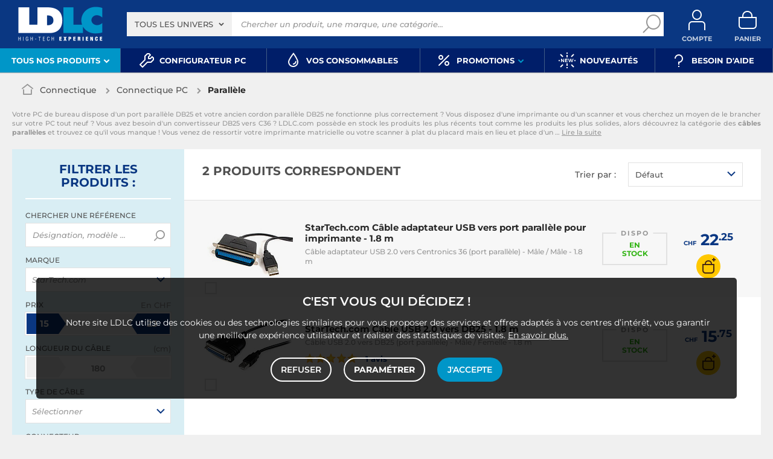

--- FILE ---
content_type: text/html; charset=UTF-8
request_url: https://www.ldlc.com/fr-ch/connectiques/connectique-pc/parallele/c4503/
body_size: 11349
content:
<!DOCTYPE html>
<html class="no-js" lang="fr-CH">
<head>
                
        <title>Parallèle - Achat, guide & conseil - LDLC</title>
        <meta charset="utf-8" />
<meta name="viewport" content="width=device-width, initial-scale=1.0" />
<meta name="theme-color" content="#243774" />
<meta name="description" content="Parallèle. 2 références à partir de CHF 15 sur LDLC, n°1 du high-tech, Élu Service Client de l'Année." />
<meta http-equiv="X-UA-Compatible" content="IE=edge" />
<meta property="og:description" content="Parallèle. 2 références à partir de CHF 15 sur LDLC, n°1 du high-tech, Élu Service Client de l'Année." />
<meta property="og:title" content="Parallèle - Achat, guide & conseil - LDLC" />
<meta property="og:image" content="https://media.ldlc.com/ld/categories/thumbnails/4503.jpg" />
<meta property="og:url" content="https://www.ldlc.com/fr-ch/connectiques/connectique-pc/parallele/c4503/" />
<meta property="store:url_fr-fr" content="url=https://www.ldlc.com/connectiques/connectique-pc/parallele/c4503/, locale=fr-fr" />
<meta property="store:url_en" content="url=https://www.ldlc.com/en/power-cables/pc-cables/parallel/c4503/, locale=en" />
<meta property="store:url_fr-be" content="url=https://www.ldlc.com/fr-be/connectiques/connectique-pc/parallele/c4503/, locale=fr-be" />
<meta property="store:url_fr-lu" content="url=https://www.ldlc.com/fr-lu/connectiques/connectique-pc/parallele/c4503/, locale=fr-lu" />
<meta property="store:url_fr-ch" content="url=https://www.ldlc.com/fr-ch/connectiques/connectique-pc/parallele/c4503/, locale=fr-ch" />
<meta property="store:url_es-es" content="url=https://www.ldlc.com/es-es/sistemas-de-conexion/conexion-pc/puerto-paralelo/c4503/, locale=es-es" />
<meta property="store:url_it-it" content="url=https://www.ldlc.com/it-it/cavi/cavi-pc/parallelo/c4503/, locale=it-it" />

        <link rel="canonical" href="https://www.ldlc.com/fr-ch/connectiques/connectique-pc/parallele/c4503/"/>

        <link rel="alternate" href="https://www.ldlc.com/connectiques/connectique-pc/parallele/c4503/" hreflang="fr-fr"/>
<link rel="alternate" href="https://www.ldlc.com/en/power-cables/pc-cables/parallel/c4503/" hreflang="en"/>
<link rel="alternate" href="https://www.ldlc.com/fr-be/connectiques/connectique-pc/parallele/c4503/" hreflang="fr-be"/>
<link rel="alternate" href="https://www.ldlc.com/fr-lu/connectiques/connectique-pc/parallele/c4503/" hreflang="fr-lu"/>
<link rel="alternate" href="https://www.ldlc.com/fr-ch/connectiques/connectique-pc/parallele/c4503/" hreflang="fr-ch"/>
<link rel="alternate" href="https://www.ldlc.com/es-es/sistemas-de-conexion/conexion-pc/puerto-paralelo/c4503/" hreflang="es-es"/>
<link rel="alternate" href="https://www.ldlc.com/it-it/cavi/cavi-pc/parallelo/c4503/" hreflang="it-it"/>

    
    

            <meta name="apple-itunes-app" content="app-id=6746115799">
    
    <meta http-equiv="content-language" content="fr-CH" />

            <link rel="dns-prefetch" href="https://media.ldlc.com" />
                <link rel="stylesheet" href="/ldlc/build/462.1fb02e3b.css">
        <link rel="apple-touch-icon" sizes="180x180" href="/ldlc/build/img/common/favicon/apple-touch-icon.png">
    <link rel="icon" type="image/png" href="/ldlc/build/img/common/favicon/favicon-32x32.png" sizes="32x32">
    <link rel="icon" type="image/png" href="/ldlc/build/img/common/favicon/favicon-16x16.png" sizes="16x16">
    <link rel="shortcut icon" type="image/x-icon" href="/ldlc/build/img/common/favicon/favicon.ico" />
    <link rel="mask-icon" href="/ldlc/build/img/common/favicon/safari-pinned-tab.svg" color="#243774">
    <script src="https://media.ldlc.com/mkt/ldlc/fr/jquery.js"></script>
            
                <script type="application/ld+json"> {
    "@context": "https://schema.org/",
    "@type": "BreadcrumbList",
    "itemListElement": [
                    {
                "@type": "ListItem",
                "position": 1,
                "item": {
                    "@id":"/fr-ch/connectiques/cint3888/",
                    "name": "Connectique"
                }
            },                    {
                "@type": "ListItem",
                "position": 2,
                "item": {
                    "@id":"/fr-ch/connectiques/connectique-pc/cint4230/",
                    "name": "Connectique PC"
                }
            },                    {
                "@type": "ListItem",
                "position": 3,
                "item": {
                    "@id":"/fr-ch/connectiques/connectique-pc/parallele/c4503/",
                    "name": "Parallèle"
                }
            }            ]
}
</script>

                <!-- Google Tag Manager -->
        <script>
            (function(w,d,s,l,i){w[l]=w[l]||[];w[l].push({'gtm.start':
                    new Date().getTime(),event:'gtm.js'});var f=d.getElementsByTagName(s)[0],
                j=d.createElement(s),dl=l!='dataLayer'?'&l='+l:'';j.async=true;j.src=
                'https://www.googletagmanager.com/gtm.js?id='+i+dl;f.parentNode.insertBefore(j,f);
            })(window,document,'script','dataLayer','GTM-MFCHFFT');
        </script>
        <!-- End Google Tag Manager -->
        <!-- Matomo -->
    <script>
        var _paq = window._paq = window._paq || [];
        _paq.push(['setCookieDomain', '*.ldlc.com']);
        _paq.push(['setDomains', '*.ldlc.com']);
        _paq.push(['enableLinkTracking']);
        _paq.push(['trackVisibleContentImpressions']);
        _paq.push(['setConversionAttributionFirstReferrer', true]);
        _paq.push(['trackPageView']);
        (function() {
            var u="https://tracking.groupe-ldlc.com/";
            _paq.push(['setTrackerUrl', u+'matomo.php']);
            _paq.push(['setSiteId', '1']);
            var d=document, g=d.createElement('script'), s=d.getElementsByTagName('script')[0];
            g.async=true; g.src=u+'matomo.js'; s.parentNode.insertBefore(g,s);
        })();
    </script>
    <!-- End Matomo Code -->

    <script defer data-domain="ldlc.com" src="https://plausible.io/js/script.revenue.tagged-events.js"></script>

        
    
</head>
<body     data-app-locale="fr"
    data-app-country="ch"
    data-country-code="270002"
    data-country-label="Suisse"
    data-error="Une erreur est survenue"
            data-favorite-shop-id="-1"
        data-controller="modal-stock backlink-breadcrumb linkdecoder"
>
<!-- Google Tag Manager (noscript) -->
<noscript>
        <iframe src="https://www.googletagmanager.com/ns.html?id=GTM-MFCHFFT" height="0" width="0" style="display:none;visibility:hidden"></iframe>
</noscript>
<!-- End Google Tag Manager (noscript) -->

<div id="cookieConsent"></div>
                    
    
<a href="#skip-content" class="skip-link">Aller au contenu principal</a>
    <header data-controller="header-user">
                <div class="alert-country-banner" id="localisation-banner"></div>
        <div class="top">
        <div class="container">
                        <div class="wrap-header">
                                    <div class="hidden-l burger-menu">
                        <a href="#" class="toggle-menu dl-trigger">
                            <span class="icon-burger"></span>
                            <span class="txt">MENU</span>
                        </a>
                    </div>
                                                    <div class="logo">
                                                <a href="https://www.ldlc.com/fr-ch/">
                            <img src="https://media.ldlc.com/nbo/ldlc/logo/1767599481-1741432997-logo-ldlc.png" alt="Logo LDLC"/>
                        </a>
                    </div>
                                                    <form name="search" method="post" action="https://www.ldlc.com/fr-ch/recherche/" id="formSearch" novalidate="novalidate">
<div class="search-block">
            <div class="universes">
            <div class="form-group select-group">
                <select id="search_universe" name="search[universe]" class="select2"><option value="all" selected="selected">Tous les univers</option><option value="3063">Informatique</option><option value="3064">Image &amp; Son</option><option value="3065">Téléphonie &amp; Auto</option><option value="3067">Jeux &amp; loisirs</option><option value="7641">Objets connectés</option><option value="3068">Consommables</option><option value="3888">Connectique</option></select>
            </div>
        </div>
        <div class="wrap-search">
        <div class="search">
            <input type="text" id="search_search_text" name="search[search_text]" required="required" placeholder="Chercher un produit, une marque, une catégorie..." data-placeholder="Chercher un produit, une marque, une catégorie..." data-mobile-placeholder="Rechercher" autocomplete="off" />
            <button type="submit" class="submit">
                <span class="icon icon-zoom"></span>
            </button>
        </div>
        <div class="search-engine"></div>
        <a href="#" class="close-se"> Fermer <span class="icon icon-close"></span></a>
    </div>
</div>
</form>

                                <div id="user_cart" data-controller="user-cart"></div>
                                    <div id="account-menu-item" class="account">
    <a id="compte" class="hide" href="https://secure2.ldlc.com/fr-ch/Account" rel="nofollow" data-header-user-target="user">
        <span class="icon icon-user"></span>
        <span class="txt">Compte</span>
        <span id="logged-user-icon" class="icon icon-link"></span>
    </a>
</div>
<div class="basket">
    <a id="panier" class="hide" href="https://secure2.ldlc.com/fr-ch/Cart" rel="nofollow" data-header-user-target="cart">
        <span class="icon icon-basket"></span>
        <span class="txt">Panier</span>
    </a>
</div>
                            </div>
                    </div>
    </div>
            <nav>
    <div class="container" data-loading-ajax="1" data-loading-ajax-mode-all="1">
        <div class="cat-menu">
            <ul>
	<li class="cat submenu-picto" data-id-trigger="trigger-c1">
	<div class="cat-arrow"><span>Tous nos produits</span> <span class="icon icon-arrow-bottom-extrabold"></span></div>

	<div class="main-menu dl-menuwrapper" data-back="Retour" id="dl-menu">
	<ul class="dl-menu">
		<li class="active" data-submenu-id="c-1"><a href="https://www.ldlc.com/fr-ch/informatique/cint3063/"><img alt="" class="picto" data-entity-type="" data-entity-uuid="" src="https://media.ldlc.com/nbo/ldlc/menu/editor/2b468fe63e216f132cbec236f3f65dc993d4eff1.png" />Informatique<span class="icon icon-arrow-right-extrabold">&nbsp;</span></a>

		<div class="sub submenu-container sub-5" data-id-ajax="ajax-c1" id="c-1">&nbsp;</div>
		</li>
		<li data-id-trigger="trigger-c2" data-submenu-id="c-2"><a href="https://www.ldlc.com/fr-ch/image-son/cint3064/"><img alt="" class="picto" data-entity-type="" data-entity-uuid="" src="https://media.ldlc.com/nbo/ldlc/menu/editor/44c67de987bc0ca4f9d2e291d7902b42383b5c7e.png" />Image &amp; son <span class="icon icon-arrow-right-extrabold">&nbsp;</span></a>
		<div class="sub submenu-container sub-5" data-id-ajax="ajax-c2" id="c-2">&nbsp;</div>
		</li>
		<li data-id-trigger="trigger-c3" data-submenu-id="c-3"><a href="https://www.ldlc.com/fr-ch/telephonie/cint3065/"><img alt="" class="picto" data-entity-type="" data-entity-uuid="" src="https://media.ldlc.com/nbo/ldlc/menu/editor/56cd2ed57bdfac0428f38d28bbfc2401471c61c7.png" />T&eacute;l&eacute;phonie &amp; auto <span class="icon icon-arrow-right-extrabold">&nbsp;</span></a>
		<div class="sub submenu-container sub-3" data-id-ajax="ajax-c3" id="c-3">&nbsp;</div>
		</li>
		<li data-id-trigger="trigger-c4" data-submenu-id="c-4"><a href="https://www.ldlc.com/fr-ch/jeux-loisirs/cint3067/"><img alt="" class="picto" data-entity-type="" data-entity-uuid="" src="https://media.ldlc.com/nbo/ldlc/menu/editor/b65cad83c0cd63bf21e69b8d7f8104de98092e21.png" />Gaming &nbsp;<span class="icon icon-arrow-right-extrabold">&nbsp;</span></a>
		<div class="sub submenu-container sub-3" data-id-ajax="ajax-c4" id="c-4" style="width:345px;">&nbsp;</div>
		</li>
		<li data-id-trigger="trigger-c5" data-submenu-id="c-5"><a href="https://www.ldlc.com/fr-ch/objets-connectes/cint7641/"><img alt="" class="picto" data-entity-type="" data-entity-uuid="" src="https://media.ldlc.com/nbo/ldlc/menu/editor/04bfbc4b5241d0d26f849a38de4abd1475068c3d.png" />Objets connect&eacute;s <span class="icon icon-arrow-right-extrabold">&nbsp;</span></a>
		<div class="sub submenu-container sub-3" data-id-ajax="ajax-c5" id="c-5" style="width:685px;">&nbsp;</div>
		</li>
		<li data-id-trigger="trigger-c7" data-submenu-id="c-7"><a href="https://www.ldlc.com/fr-ch/consommables/cint3068/"><img alt="" class="picto" data-entity-type="" data-entity-uuid="" src="https://media.ldlc.com/nbo/ldlc/menu/editor/e53e2df26ff5e75c66099e4a63ec6ab49c3ca1c6.png" />Consommables <span class="icon icon-arrow-right-extrabold">&nbsp;</span></a>
		<div class="sub submenu-container sub-3" data-id-ajax="ajax-c7" id="c-7" style="width:685px;">&nbsp;</div>
		</li>
		<li data-id-trigger="trigger-c6" data-submenu-id="c-6"><a href="https://www.ldlc.com/fr-ch/connectiques/cint3888/"><img alt="" class="picto" data-entity-type="" data-entity-uuid="" src="https://media.ldlc.com/nbo/ldlc/menu/editor/953e6667dcb2f1a909c1f5993ffb08c91cec554f.png" />Connectique<span class="icon icon-arrow-right-extrabold">&nbsp;</span></a>
		<div class="sub submenu-container sub-4" data-id-ajax="ajax-c6" id="c-6">&nbsp;</div>
		</li>
	</ul>
	</div>
	</li>
	<li><a href="https://www.ldlc.com/fr-ch/configurateur/"><span class="icon icon-cat icon-tools-bold">&nbsp;</span> <span>Configurateur PC</span> </a></li>
	<li><a href="https://www.ldlc.com/fr-ch/consommables/imprimante/cint4223/"><span class="icon icon-cat icon-ink">&nbsp;</span> <span>Vos Consommables</span> </a></li>
	<li class="nav_promo cat" data-id-trigger="trigger-promo">
	<div class="cat-arrow"><span class="icon icon-cat icon-percent-bold">&nbsp;</span> <span>Promotions</span> <span class="icon icon-arrow-bottom-extrabold">&nbsp;</span></div>

	<div class="sub-cat center-sub dsp-table" data-id-ajax="ajax-promo">&nbsp;</div>
	</li>
	<li><a href="https://www.ldlc.com/fr-ch/nouveautes/"><span class="icon icon-cat icon-new-bold">&nbsp;</span> <span>Nouveaut&eacute;s</span> </a></li>
	<li><a href="https://www.ldlc.com/fr-ch/aide/"><span class="icon icon-cat icon-question-bold">&nbsp;</span> <span>Besoin d&#39;aide</span> </a></li>
</ul>
        </div>
        <a href="#" class="back-top">
            <span class="icon icon-arrow-top"></span>
        </a>
    </div>
</nav>

<script>
            </script>

    </header>

<div class="ajaxWait" style="display:none;"></div>
<div id="skip-content"></div>
            <div class="main listing offerListing front-selection-shop-modale" id="category"
         data-category-id="4503"
         data-category-filter=""
         data-filter-url=""
         data-filter-url-temp=""
         data-listing-type="category"
         data-category-slug="connectiques/connectique-pc/parallele"
         data-current-page="1"
         data-max-per-page="48"
         data-has-one-page="1"
         data-is-intermediate="0"
         data-sort=""
        >

        <div class="listing-head">
                                <div class="breadcrumb">
        <a href="/fr-ch/connectiques/connectique-pc/cint4230/" class="back" data-backlink-breadcrumb-target="aBackLink">
  Retour
</a>
<span class="pointer back hide" onclick="history.back()" data-backlink-breadcrumb-target="spanBackLink">
    Retour
</span>        <ul>
            <li class="home">
                <a href="/fr-ch/">
                    <span class="icon icon-home-bold"></span>
                </a>
            </li>
                                                                        <li>
                                            <a href="/fr-ch/connectiques/cint3888/">
                            Connectique
                        </a>
                                                <span class="icon icon-arrow-right-extrabold"></span>
                                                                            <ul class="bc-nav">
                                <li>
                                                                                                                    <a href="/fr-ch/connectiques/connectique-pc/cint4230/">Connectique PC</a>
                                                                                                                                                            <a href="/fr-ch/connectiques/connectique-reseau/cint4231/">Connectique Réseau</a>
                                                                                                                                                            <a href="/fr-ch/connectiques/connectique-secteur/cint4232/">Connectique Secteur</a>
                                                                                                                                                            <a href="/fr-ch/connectiques/connectique-hifi/cint4229/">Connectique Hifi</a>
                                                                                                                                                            <a href="/fr-ch/connectiques/outillage/cint4234/">Outillage</a>
                                                                                                                                                            <a href="/fr-ch/connectiques/connectique-tele-video/cint4233/">Connectique Télé/Vidéo</a>
                                                                                                                                                            <a href="/fr-ch/connectiques/rangement/cint4235/">Rangement</a>
                                                                                                            </li>
                            </ul>
                                                            </li>
                                                                            <li>
                                            <a href="/fr-ch/connectiques/connectique-pc/cint4230/">
                            Connectique PC
                        </a>
                                                <span class="icon icon-arrow-right-extrabold"></span>
                                                                            <ul class="bc-nav">
                                <li>
                                                                                                                    <a href="/fr-ch/connectiques/connectique-pc/hdmi/c4501/">HDMI</a>
                                                                                                                                                            <a href="/fr-ch/connectiques/connectique-pc/usb/c4508/">USB</a>
                                                                                                                                                            <a href="/fr-ch/connectiques/connectique-pc/vga/c4509/">VGA</a>
                                                                                                                                                            <a href="/fr-ch/connectiques/connectique-pc/dvi/c4499/">DVI</a>
                                                                                                                                                            <a href="/fr-ch/connectiques/connectique-pc/serial-ata/c4506/">Serial ATA</a>
                                                                                                                                                            <a href="/fr-ch/connectiques/connectique-pc/displayport/c4498/">DisplayPort</a>
                                                                                                                                                            <a href="/fr-ch/connectiques/connectique-pc/alimentation/c4497/">Alimentation</a>
                                                                                                                                                            <a href="/fr-ch/connectiques/connectique-pc/sas-scsi/c4505/">SAS / SCSI</a>
                                                                                                                                                            <a href="/fr-ch/connectiques/connectique-pc/ide/c4502/">IDE</a>
                                                                                                                                                            <a href="/fr-ch/connectiques/connectique-pc/serie/c4507/">Série</a>
                                                                                                                                                            <a href="/fr-ch/connectiques/connectique-pc/ps-2/c4504/">PS/2</a>
                                                                                                                                                            <a href="/fr-ch/connectiques/connectique-pc/parallele/c4503/">Parallèle</a>
                                                                                                            </li>
                            </ul>
                                                            </li>
                                                                            <li class="alone">
                                                                    <h1 class="lastBreadcrumb" data-h1-cms="Non">Parallèle</h1>
                                                            </li>
                                    </ul>
    </div>


                                    </div>

            <div class="resume extract" id="resume-beginning" data-contenu-cms="Oui">
        <div>Votre PC de bureau dispose d'un port parallèle DB25 et votre ancien cordon parallèle DB25 ne fonctionne plus correctement ? Vous disposez d'une imprimante ou d'un scanner et vous cherchez un moyen de le brancher sur votre PC tout neuf ? Vous avez besoin d'un convertisseur DB25 vers C36 ? LDLC.com possède en stock les produits les plus récents tout comme les produits les plus solides, alors découvrez la catégorie des <strong>câbles parallèles</strong> et trouvez ce qu'il vous manque ! Vous venez de ressortir votre imprimante matricielle ou votre scanner à plat du placard mais en lieu et place d'un</div>
                    &hellip; <a href="#resume-more" class="more">Lire la suite</a>
            </div>

        
        <div class="ad" id="adsCategory" data-max-nb-results="1" data-special-offers="W10=">
                        <div class="advertising-banner" id="pubContentcategoryTop" data-url="https://pub.groupe-ldlc.com/www/delivery/ajs.php" data-banner-parent-id="adsCategory" data-banner-custom='&#x7B;&quot;zoneid&quot;&#x3A;26,&quot;pays&quot;&#x3A;270002,&quot;c&quot;&#x3A;&quot;4503&quot;,&quot;u&quot;&#x3A;&quot;3888,4230,4503&quot;,&quot;p&quot;&#x3A;&quot;&quot;,&quot;b&quot;&#x3A;&quot;&quot;,&quot;store&quot;&#x3A;&quot;&quot;&#x7D;'>
</div>

        </div>

        <div class="product-listing sbloc " id="listing"
     data-sticky-container
     data-nb-zero="Aucun produit ne correspond à vos critères"
     data-nb-one="1 produit correspond"
     data-nb-plural="999 produits correspondent">
        
    <div class="wrap-aside swipe swipeDownMobile1024">
                                                                                                                                                                                                                                                                                            <aside class="swipe--content">
            
<form name="filter" method="post" id="filterProduct">

    <div class="title-2 title-filter-page">Filtrer <em>les produits</em>&nbsp;:</div>
<div class="dsp-cell label-xs filter-wrap__title touchSwipe">
    <div class="title-filter-mobile"><span class="icon icon-settings2-bold"></span>
        <strong><em>Trier /</em> Filtrer</strong>
    </div>
    <button type="button" class="close" data-dismiss="modal" aria-label="Close"><span class="icon icon-close" aria-hidden="true"></span></button>
</div>

<div class="wrap-buttons text-center">
    <button class="button outline color9 mini noMarge reinit-filter-desktop hidden">
        Réinitialiser <em>les filtres</em>
    </button >
    <div class="filter-wrap__result-number">
        <div class="filter-wrap__number">2 produits correspondent</div>
        <div class="filter-wrap__loader hide"><span class="icon icon-loop-bold"></span></div>
    </div>
    <div class="filter-wrap--action"><button class="button apply close mini noMarge">Appliquer</button></div>
</div>
<div class="filter-wrap--content">
    <div class="dsp-cell filter-init-mobile pointer">
        <button class="button outline color9 mini noMarge reinit-filter hidden">
            <span class="txt">Réinitialiser <em>les filtres</em></span>
        </button>
    </div>
        <div class="filters">
        <div class="filter pointer reference" id="filter-reference">
            <h2>                    Chercher une référence
                            </h2>
            <div class="form-group input-button">
                                            
        <input type="text" id="filter_searchText" name="filter[searchText]" class="reference" placeholder="Désignation, modèle ..."  />
    
                    <button type="submit" class="submit">
        <span class="icon icon-zoom-bold"></span>
    </button>

            </div>
        </div>

        

 
<div class="filter sorting pointer open">
    <h2>Trier par :</h2>
    <ul class="selected"></ul>
    <div class="bloc" id="sorting-by" style="display: block">
        <div class="dropdown monochoice">
            <div class="input">
                <span class="hida">Sélectionner</span>
                <p class="multiSel"></p>
                <span class="icon icon-arrow-bottom-select-bold"></span>
            </div>
            <div class="list">
                <div class="mutliSelect">
                    <div class="drop">
                        <ul>
                                                                                            <li class="radio">
                                    <input type="radio" name="sorting" id="optionsRadios" value="Défaut">
                                    <label for="optionsRadios">Défaut</label>
                                </li>
                                                                                            <li class="radio">
                                    <input type="radio" name="sorting" id="optionsRadios1" value="Prix croissant">
                                    <label for="optionsRadios1">Prix croissant</label>
                                </li>
                                                                                            <li class="radio">
                                    <input type="radio" name="sorting" id="optionsRadios2" value="Prix décroissant">
                                    <label for="optionsRadios2">Prix décroissant</label>
                                </li>
                                                                                            <li class="radio">
                                    <input type="radio" name="sorting" id="optionsRadios32" value="Nouveautés">
                                    <label for="optionsRadios32">Nouveautés</label>
                                </li>
                                                                                            <li class="radio">
                                    <input type="radio" name="sorting" id="optionsRadios4" value="Top des ventes">
                                    <label for="optionsRadios4">Top des ventes</label>
                                </li>
                                                                                            <li class="radio">
                                    <input type="radio" name="sorting" id="optionsRadios16" value="Note moyenne">
                                    <label for="optionsRadios16">Note moyenne</label>
                                </li>
                                                                                            <li class="radio">
                                    <input type="radio" name="sorting" id="optionsRadios128" value="Marque">
                                    <label for="optionsRadios128">Marque</label>
                                </li>
                                                    </ul>
                    </div>
                </div>
            </div>
        </div>
    </div>
</div>
                            
        <input type="hidden" id="filter_sort" name="filter[sort]"  />
    
                                
                    
                    
                    
                                                                                                <div class="filter pointer">
                                                                                                        <h2>Marque</h2>
        <ul class="selected"></ul>
    <div class="bloc" id="filter-brand">
                        <div class="dropdown alloption">
            <div class="input" id="input_filter_fb_">
                                                                                                        <span class="hida">StarTech.com</span>
                <p class="multiSel"></p>
                <span class="icon icon-arrow-bottom-select-bold"></span>
            </div>
            <div class="list">
                <div class="mutliSelect">
                    <div class="drop">
                        <ul id="filter_fb_" logicalAnd="0">
                                                                                                                                                                                                                                                    <li class="checkbox">
            <input type="checkbox" id="filter_fb__0" name="filter[fb_][]" autocomplete="off" value="C000035857" />
                    <label for="filter_fb__0">StarTech.com</label>
                            <span class="nb">(2)</span>
                    </li>
                                    
                                                                                    </ul>
                        <div class="checkbox checkall">
                            <input type="checkbox" id="checkall_filter_fb_" value="all">
                            <label for="checkall_filter_fb_">Tous</label>
                        </div>
                        <button class="button mini noMarge submit-filter-form">Valider</button>
                    </div>
                </div>
            </div>
        </div>
        </div>
</div>

                    
                                                                                                
<div class="filter intervalles pointer">
                                                                                                    <h2>Prix <em>En CHF</em></h2>
                        
            
        <ul class="selected" data-unit="CHF"></ul>
    <div class="bloc" id="filter-price">
                                                                
        <div class="sliders"
             data-margin="1"
             data-start="15"
             data-end="23"
             data-min="15"
             data-max="23"
             data-min-text="Veuillez saisir un seuil minimal"
             data-max-text="Veuillez saisir un seuil maximal"
                                    data-step="1"
                             id="slider-filter-price"
        >
                                                        
        <input type="number" id="filter_fp_fp_l" name="filter[fp][fp_l]" disabled="disabled" class="min hidden slider-filter-price" data-index="i1" placeholder="15" data-min="15"  unit_name="CHF" range_values=""  step="any"/>
    
                                                        
        <input type="number" id="filter_fp_fp_h" name="filter[fp][fp_h]" disabled="disabled" class="max hidden slider-filter-price" data-index="i2" placeholder="23" data-min="23"  unit_name="CHF" range_values=""  step="any"/>
    
                    </div>
    </div>

    
</div>

                    
                                                                                                
<div class="filter intervalles pointer">
                                                                                                    <h2>Longueur du câble <em>(cm)</em></h2>
                        
                        
        <ul class="selected" data-unit="cm"></ul>
    <div class="bloc" id="filter-256">
                                                                                                
        <div class="sliders single single-value"
             data-margin="0"
             data-start="180"
             data-end="180"
             data-min="180"
             data-max="180"
             data-min-text="Veuillez saisir un seuil minimal"
             data-max-text="Veuillez saisir un seuil maximal"
                                    data-step="1"
                             id="slider-filter-256"
        >
                                                        
        <input type="number" id="filter_fi256_fi256_l" name="filter[fi256][fi256_l]" disabled="disabled" class="min hidden slider-filter-256" data-index="i1" placeholder="180" data-min="180" is_integer_value="is_integer_value" parameter_name="Longueur du câble" unit_name="cm" range_values=""  step="any"/>
    
                                                        
        <input type="number" id="filter_fi256_fi256_h" name="filter[fi256][fi256_h]" disabled="disabled" class="max hidden slider-filter-256" data-index="i2" placeholder="180" data-min="180" is_integer_value="is_integer_value" parameter_name="Longueur du câble" unit_name="cm" range_values=""  step="any"/>
    
                    </div>
    </div>

    
</div>

                    
                                                                                                <div class="filter pointer">
                                                                                                        <h2>Type de câble</h2>
        <ul class="selected"></ul>
    <div class="bloc" id="filter-258">
                        <div class="dropdown alloption">
            <div class="input" id="input_filter_fv258_">
                                                <span class="hida">Sélectionner</span>
                <p class="multiSel"></p>
                <span class="icon icon-arrow-bottom-select-bold"></span>
            </div>
            <div class="list">
                <div class="mutliSelect">
                    <div class="drop">
                        <ul id="filter_fv258_" logicalAnd="0">
                                                                                                                                                                                                                                                    <li class="checkbox">
            <input type="checkbox" id="filter_fv258__0" name="filter[fv258_][]" autocomplete="off" value="324" />
                    <label for="filter_fv258__0">Adaptateur USB</label>
                            <span class="nb">(1)</span>
                    </li>
                                    
                                                                                                                                                                                        <li class="checkbox">
            <input type="checkbox" id="filter_fv258__1" name="filter[fv258_][]" autocomplete="off" value="4047" />
                    <label for="filter_fv258__1">Câble DB-25</label>
                            <span class="nb">(1)</span>
                    </li>
                                    
                                                                                                                                                                                        <li class="checkbox">
            <input type="checkbox" id="filter_fv258__2" name="filter[fv258_][]" autocomplete="off" value="4815" />
                    <label for="filter_fv258__2">Câble USB 2.0</label>
                            <span class="nb">(1)</span>
                    </li>
                                    
                                                                                    </ul>
                        <div class="checkbox checkall">
                            <input type="checkbox" id="checkall_filter_fv258_" value="all">
                            <label for="checkall_filter_fv258_">Tous</label>
                        </div>
                        <button class="button mini noMarge submit-filter-form">Valider</button>
                    </div>
                </div>
            </div>
        </div>
        </div>
</div>

                    
                                                                                                <div class="filter pointer">
                                                                                                        <h2>Connecteur</h2>
        <ul class="selected"></ul>
    <div class="bloc" id="filter-254">
                        <div class="dropdown alloption">
            <div class="input" id="input_filter_fv254_">
                                                                                                        <span class="hida">USB 2.0 Type A Mâle</span>
                <p class="multiSel"></p>
                <span class="icon icon-arrow-bottom-select-bold"></span>
            </div>
            <div class="list">
                <div class="mutliSelect">
                    <div class="drop">
                        <ul id="filter_fv254_" logicalAnd="0">
                                                                                                                                                                                                                                                    <li class="checkbox">
            <input type="checkbox" id="filter_fv254__0" name="filter[fv254_][]" autocomplete="off" value="3969" />
                    <label for="filter_fv254__0">USB 2.0 Type A Mâle</label>
                            <span class="nb">(2)</span>
                    </li>
                                    
                                                                                    </ul>
                        <div class="checkbox checkall">
                            <input type="checkbox" id="checkall_filter_fv254_" value="all">
                            <label for="checkall_filter_fv254_">Tous</label>
                        </div>
                        <button class="button mini noMarge submit-filter-form">Valider</button>
                    </div>
                </div>
            </div>
        </div>
        </div>
</div>

                    
                                                                                                <div class="filter pointer">
                                                                                                        <h2>Connecteur (autre coté)</h2>
        <ul class="selected"></ul>
    <div class="bloc" id="filter-257">
                        <div class="dropdown alloption">
            <div class="input" id="input_filter_fv257_">
                                                <span class="hida">Sélectionner</span>
                <p class="multiSel"></p>
                <span class="icon icon-arrow-bottom-select-bold"></span>
            </div>
            <div class="list">
                <div class="mutliSelect">
                    <div class="drop">
                        <ul id="filter_fv257_" logicalAnd="0">
                                                                                                                                                                                                                                                    <li class="checkbox">
            <input type="checkbox" id="filter_fv257__0" name="filter[fv257_][]" autocomplete="off" value="306" />
                    <label for="filter_fv257__0">Centronics 36 Mâle</label>
                            <span class="nb">(1)</span>
                    </li>
                                    
                                                                                                                                                                                        <li class="checkbox">
            <input type="checkbox" id="filter_fv257__1" name="filter[fv257_][]" autocomplete="off" value="947" />
                    <label for="filter_fv257__1">DB-25 Femelle</label>
                            <span class="nb">(1)</span>
                    </li>
                                    
                                                                                    </ul>
                        <div class="checkbox checkall">
                            <input type="checkbox" id="checkall_filter_fv257_" value="all">
                            <label for="checkall_filter_fv257_">Tous</label>
                        </div>
                        <button class="button mini noMarge submit-filter-form">Valider</button>
                    </div>
                </div>
            </div>
        </div>
        </div>
</div>

                    
                                                                    <div class="more-filter">
    <div class="text-center">
        <button class="button outline mini noMarge more"
            data-more-filters="+ de filtres"
            data-less-filters="- de filtres"
        >            + de filtres
                </button>
    </div>
    <div class="bloc-filters">
                                                                                    <div class="filter pointer">
                                                                                                        <h2>Couleur</h2>
        <ul class="selected"></ul>
    <div class="bloc" id="filter-70">
                        <div class="dropdown alloption">
            <div class="input" id="input_filter_fv70_">
                                                                                                        <span class="hida">Noir</span>
                <p class="multiSel"></p>
                <span class="icon icon-arrow-bottom-select-bold"></span>
            </div>
            <div class="list">
                <div class="mutliSelect">
                    <div class="drop">
                        <ul id="filter_fv70_" logicalAnd="0">
                                                                                                                                                                                                                                                    <li class="checkbox">
            <input type="checkbox" id="filter_fv70__0" name="filter[fv70_][]" autocomplete="off" value="41" />
                    <label for="filter_fv70__0">Noir</label>
                            <span class="nb">(2)</span>
                    </li>
                                    
                                                                                    </ul>
                        <div class="checkbox checkall">
                            <input type="checkbox" id="checkall_filter_fv70_" value="all">
                            <label for="checkall_filter_fv70_">Tous</label>
                        </div>
                        <button class="button mini noMarge submit-filter-form">Valider</button>
                    </div>
                </div>
            </div>
        </div>
        </div>
</div>

                    
                    
                    
                                        </div>
</div>
        
                    <div class="hide">
        <ul class="selected"></ul>
    <div class="bloc" id="">
                        <div class="dropdown alloption">
            <div class="input" id="input_filter_fdi_">
                                                <span class="hida">Sélectionner</span>
                <p class="multiSel"></p>
                <span class="icon icon-arrow-bottom-select-bold"></span>
            </div>
            <div class="list">
                <div class="mutliSelect">
                    <div class="drop">
                        <ul id="filter_fdi_" logicalAnd="0">
                                                                                                                                                                                                                                                    <li class="checkbox">
            <input type="checkbox" id="filter_fdi__0" name="filter[fdi_][]" autocomplete="off" value="0" />
                    <label for="filter_fdi__0">0</label>
                            <span class="nb">(0)</span>
                    </li>
                                    
                                                                                                                                                                                        <li class="checkbox">
            <input type="checkbox" id="filter_fdi__1" name="filter[fdi_][]" autocomplete="off" value="1" />
                    <label for="filter_fdi__1">1</label>
                            <span class="nb">(0)</span>
                    </li>
                                    
                                                                                    </ul>
                        <div class="checkbox checkall">
                            <input type="checkbox" id="checkall_filter_fdi_" value="all">
                            <label for="checkall_filter_fdi_">Tous</label>
                        </div>
                        <button class="button mini noMarge submit-filter-form">Valider</button>
                    </div>
                </div>
            </div>
        </div>
        </div>
</div>
<div class="filter " id="filter-availability">
    <div class="wrap-switchbox">
        <div class="switchbox not-show-apply">
            <input type="checkbox" id="disponibility-trigger" autocomplete="off" />
            <label for="disponibility-trigger"></label>
        </div>
        <span class="text">Voir uniquement les produits en stock</span>
    </div>
</div>

        
        
                    <div class="hide">
        <ul class="selected"></ul>
    <div class="bloc" id="">
                        <div class="dropdown alloption">
            <div class="input" id="input_filter_foms_">
                                                <span class="hida">Sélectionner</span>
                <p class="multiSel"></p>
                <span class="icon icon-arrow-bottom-select-bold"></span>
            </div>
            <div class="list">
                <div class="mutliSelect">
                    <div class="drop">
                        <ul id="filter_foms_" logicalAnd="0">
                                                                                                                                                                                                                                                    <li class="checkbox">
            <input type="checkbox" id="filter_foms__0" name="filter[foms_][]" autocomplete="off" value="0" />
                    <label for="filter_foms__0">0</label>
                            <span class="nb">(0)</span>
                    </li>
                                    
                                                                                                                                                                                        <li class="checkbox">
            <input type="checkbox" id="filter_foms__1" name="filter[foms_][]" autocomplete="off" value="1" />
                    <label for="filter_foms__1">1</label>
                            <span class="nb">(0)</span>
                    </li>
                                    
                                                                                    </ul>
                        <div class="checkbox checkall">
                            <input type="checkbox" id="checkall_filter_foms_" value="all">
                            <label for="checkall_filter_foms_">Tous</label>
                        </div>
                        <button class="button mini noMarge submit-filter-form">Valider</button>
                    </div>
                </div>
            </div>
        </div>
        </div>
</div>
<div class="filter hide" id="filter-seller">
    <div class="wrap-switchbox">
        <div class="switchbox not-show-apply">
            <input type="checkbox" id="seller-trigger" autocomplete="off" />
            <label for="seller-trigger"></label>
        </div>
        <span class="text">Voir uniquement les produits vendus par LDLC</span>
    </div>
</div>

        
                    <div class="hide filter-fqs">
    
<div class="filter intervalles pointer">
                                                                                                    <h2></h2>
                        
                        
        <ul class="selected" data-unit=""></ul>
    <div class="bloc" id="filter-fqs">
                                                                
        <div class="sliders"
             data-margin="0"
             data-start="0"
             data-end="300"
             data-min="0"
             data-max="300"
             data-min-text="Veuillez saisir un seuil minimal"
             data-max-text="Veuillez saisir un seuil maximal"
                                    data-step="1"
                             id="slider-filter-fqs"
        >
                                                        
        <input type="number" id="filter_fqs_fqs_l" name="filter[fqs][fqs_l]" disabled="disabled" class="min hidden slider-filter-fqs" data-index="i1" placeholder="0" data-min="0" is_integer_value="is_integer_value" unit_name="" range_values=""  step="any"/>
    
                                                        
        <input type="number" id="filter_fqs_fqs_h" name="filter[fqs][fqs_h]" disabled="disabled" class="max hidden slider-filter-fqs" data-index="i2" placeholder="300" data-min="300" is_integer_value="is_integer_value" unit_name="" range_values=""  step="any"/>
    
                    </div>
    </div>

    
</div>
</div>
        
                </form>
    </div>
</div>
                            <div class="listing-help" data-margin-top="40">
                    <p class="help-title">Vous ne savez pas comment choisir ?</p>
                    <img src="/ldlc/build/img/common/help-list.png" alt="Vous ne savez pas comment choisir ?"/>
                    <div class="button-center">
                                                                                                                                                <a class="button" href="/fr-ch/aide/57-nous-contacter/" target="_blank">Contactez-nous ! <span class="fleche">›</span></a>
                                            </div>
                </div>
                    </aside>
    </div>
        
    <div class="wrap-list">
    

<div class="head-list fix-list">
        <div class="title-2">2 produits correspondent</div>

            <button class="button filter-button">
            Filtrer
                    </button>
                    <div class="text-right listingSelectWrapper">
                <label for="sort-option">Trier par :</label>
                <select name="sort-option" id="sort-option" class="custom">
                    <option value="" selected>Défaut</option>
                                            <option value="1" >Prix croissant</option>
                                            <option value="2" >Prix décroissant</option>
                                            <option value="32" >Nouveautés</option>
                                            <option value="4" >Top des ventes</option>
                                            <option value="16" >Note moyenne</option>
                                            <option value="128" >Marque</option>
                                    </select>
            </div>
        
            </div>

        <div class="listing-product">
        <ul>
            


                                                                                                
                        
    <li id="pdt-AR201702280358" class="pdt-item" data-position="1"
        data-id="AR201702280358" data-offer-id="AR201702280358">
                                                                            
                                                                                            

                    <div class="compare checkbox">
                                <input type="checkbox" id="AR201702280358-AR201702280358" value="option2">
                <label for="AR201702280358-AR201702280358">Comparer</label>
            </div>
        
        <div class="pic">
            <a href="/fr-ch/fiche/PB00226281.html">
                                    <img src="https://media.ldlc.com/r150/ld/products/00/04/27/18/LD0004271800_2.jpg" loading="lazy" onerror="this.src='/ldlc/build/img/public/no-photo.jpg'" alt="StarTech.com Câble adaptateur USB vers port parallèle pour imprimante - 1.8 m">
                            </a>
        </div>
        <div class="dsp-cell-right">
            <div class="pdt-info">
                <div class="pdt-desc">
                                            <h3 class ="title-3"><a href="/fr-ch/fiche/PB00226281.html">StarTech.com Câble adaptateur USB vers port parallèle pour imprimante - 1.8 m</a></h3>
                    
                                            <p class="desc">Câble adaptateur USB 2.0 vers Centronics 36 (port parallèle) - Mâle / Mâle - 1.8 m</p>
                                    </div>

                                    <div class="ratingClient">
                                                                    </div>
                                                            </div>
            <div class="wrap-stock">
                                                                                                
                                                                                                                                            <div class="stocks ">
                        <div class="stock-title">Dispo</div>
                                                    <div class="stock-web modal-stock-web pointer">
                                <span class="visible-xs">Dispo </span>
                                                                                                <span class="visible-xs">&nbsp;: </span>
                                <div></div>
                            </div>
                                                                    </div>
                                                </div>

            <div class="basket">
                                    <div class='price'></div>
                    <button data-product-id="AR201702280358" data-offer-id="AR201702280358" data-is-marketplace="0" data-add-offer-key=""  class="button picto-seul color2 add-to-cart">
                        <span class="icon icon-basket-add-bold"></span>
                    </button>
                    <input id="qty-for-AR201702280358-AR201702280358" type="hidden" class="text qty" value="1">
                                                                    </div>

        </div>
    </li>
                        
    <li id="pdt-AR201702280360" class="pdt-item" data-position="2"
        data-id="AR201702280360" data-offer-id="AR201702280360">
                                                                            
                                                                

                    <div class="compare checkbox">
                                <input type="checkbox" id="AR201702280360-AR201702280360" value="option2">
                <label for="AR201702280360-AR201702280360">Comparer</label>
            </div>
        
        <div class="pic">
            <a href="/fr-ch/fiche/PB00226060.html">
                                    <img src="https://media.ldlc.com/r150/ld/products/00/04/26/52/LD0004265237_2.jpg" loading="lazy" onerror="this.src='/ldlc/build/img/public/no-photo.jpg'" alt="StarTech.com Câble USB 2.0 vers DB25 - 1.8 m">
                            </a>
        </div>
        <div class="dsp-cell-right">
            <div class="pdt-info">
                <div class="pdt-desc">
                                            <h3 class ="title-3"><a href="/fr-ch/fiche/PB00226060.html">StarTech.com Câble USB 2.0 vers DB25 - 1.8 m</a></h3>
                    
                                            <p class="desc">Câble USB 2.0 vers DB25 (port parallèle) - Mâle / Femelle - 1.8 m</p>
                                    </div>

                                    <div class="ratingClient">
                                                                                                                                    <a data-product-id="AR201702280360" href="/fr-ch/fiche/PB00226060.html#clients-review">
                                <span class="star-10"></span>
                                1 avis
                            </a>
                                            </div>
                                                            </div>
            <div class="wrap-stock">
                                                                                                
                                                                                                                                            <div class="stocks ">
                        <div class="stock-title">Dispo</div>
                                                    <div class="stock-web modal-stock-web pointer">
                                <span class="visible-xs">Dispo </span>
                                                                                                <span class="visible-xs">&nbsp;: </span>
                                <div></div>
                            </div>
                                                                    </div>
                                                </div>

            <div class="basket">
                                    <div class='price'></div>
                    <button data-product-id="AR201702280360" data-offer-id="AR201702280360" data-is-marketplace="0" data-add-offer-key=""  class="button picto-seul color2 add-to-cart">
                        <span class="icon icon-basket-add-bold"></span>
                    </button>
                    <input id="qty-for-AR201702280360-AR201702280360" type="hidden" class="text qty" value="1">
                                                                    </div>

        </div>
    </li>
        </ul>

                            <div id="compareWrapper" class="compare-wrap"></div>
            </div>
</div></div>
        
            
                            

                
                                
                
            
        
        

            <div id="resume-more" class="resume">
        <div>… port USB vous faites face à un imposant port LPT <strong>parallèle</strong> ? Nous vous proposons des adaptateur idéaux pour remettre en service votre équipement !<br><br>Vous avez besoin d'un port RS-232 afin de vous connecter à un PC embarqué ou à un <a href="https://www.ldlc.com/fr-ch/informatique/ordinateur-de-bureau/serveur/c4254/">serveur</a> proposant un port série ? Nos adaptateurs vous permettent d'effectuer la jonction à partir d'un simple port USB ! A force d'être usé par les années votre <strong>câble parallèle</strong> ne fonctionne plus aussi bien et il vous faut le remplacer ? Nous vous proposons des câbles DB-25 à même d'assurer une connexion parfaite entre votre périphérique et votre <a href="https://www.ldlc.com/fr-ch/informatique/ordinateur-de-bureau/pc-de-marque/c4250/+fv1447-7880.html">PC gamer</a> ! Vous avez besoin d'un très spécifique port C36, aussi appelé port Centronics, afin de connecter votre lecteur Zip ou votre lecteur DAT ? Nous vous proposons des <strong>câbles parallèles </strong>afin d'effectuer une jonction facile et sans encombres.</div>
    </div>
    </div>
    <div class="modal" id="error-modal" tabindex="-1" role="dialog" aria-labelledby="myModalLabel">
    <div class="modal-dialog" role="document">
        <div class="modal-content"></div>
    </div>
</div>

    <div class="modal" id="modal-default" tabindex="-1" role="dialog" aria-labelledby="myModalLabel">
    <div class="modal-dialog" role="document">
        <div class="modal-content"></div>
    </div>
</div>
        <div class="modal modal-alert" id="error-generic-modal" tabindex="-1" role="dialog" aria-labelledby="myModalLabel">
    <div class="modal-dialog" role="document">
        <div class="modal-content">
            <button type="button" class="close" data-dismiss="modal" aria-label="Close"><span class="icon icon-close" aria-hidden="true"></span></button>
            <h2 class="title-2">Une erreur est survenue</h2>
            <div class="modal-body padding text-center">
                Veuillez nous excuser pour la gêne occasionnée
            </div>
        </div>
    </div>
</div>
<div class="modal" id="modal-login" tabindex="-1" role="dialog" aria-labelledby="myModalLabel">
    <div class="modal-dialog" role="document">
        <div class="modal-content">
            <button type="button" class="close" data-dismiss="modal" aria-label="Close"><span class="icon icon-close" aria-hidden="true"></span></button>
                                                                <div class="modal-body padding text-center"></div>
        </div>
    </div>
</div>
    <div id="layer-default"
         class="modal panel-right swipe swipeRightDesktop swipeDownModalMobile1024"
         tabindex="-1"
         role="dialog"
         aria-labelledby="layer">
    <div class="modal-dialog" role="document"></div>
</div>
<footer>
    <div class="top">
    <div class="container">
        <div class="row f1">
                            <div class="col-md-3 col-xs-6">
                    <strong>Qui sommes nous ?</strong>
                    <ul>
	<li><a href="https://www.ldlc.com/fr-ch/aide/52-qui-sommes-nous/" rel="nofollow" target="_blank">Notre Histoire</a></li>
	<li><a href="https://www.ldlc.com/fr-ch/aide/58-nos-conditions-generales-de-vente/" rel="nofollow">CGV</a> / <a href="https://media.ldlc.com/ld/pdf/cgu-avis-2013.pdf" rel="nofollow" target="_blank">Avis clients</a></li>
	<li><a href="https://www.groupe-ldlc.com/donnees-personnelles/" rel="nofollow" target="_blank">Donn&eacute;es personnelles</a> et <a href="https://www.ldlc.com/fr-ch/aide/69-declaration-relative-aux-cookies/" rel="nofollow" target="_blank">Cookies</a></li>
	<li><a class="js-no-scroll" data-target="#modal-cookies" data-toggle="modal" href="#CookiesPreferences" rel="nofollow">G&eacute;rer mes cookies</a></li>
	<li><a href="https://www.ldlc.com/fr-ch/aide/53-informations-legales/" rel="nofollow">Mentions l&eacute;gales</a></li>
</ul>
                </div>
                            <div class="col-md-3 col-xs-6">
                    <strong>Nous rejoindre</strong>
                    <ul>
	<li><a href="https://www.ldlc.com/fr-ch/n4894/marketplace/" rel="nofollow">Vendez sur LDLC</a></li>
	<li><a href="https://carrieres.groupe-ldlc.com/fr" rel="nofollow" target="_blank">Recrutement</a></li>
	<li><a href="https://www.lecole-ldlc.com/" rel="nofollow" target="_blank">l&#39;&Eacute;cole LDLC</a></li>
</ul>
                </div>
                            <div class="col-md-3 col-xs-6">
                    <strong>Besoin d&#039;aide ?</strong>
                    <ul>
	<li><a href="https://www.ldlc.com/fr-ch/aide/" rel="nofollow">Questions fr&eacute;quentes</a></li>
	<li><a href="https://www.ldlc.com/fr-ch/aide/u1-avant-vente/#modes-de-livraison" rel="nofollow">Modes de livraison</a></li>
	<li><a href="https://www.ldlc.com/fr-ch/aide/u1-avant-vente/#modes-de-reglement" rel="nofollow">Modes&nbsp;de r&egrave;glement</a></li>
	<li><a href="https://www.ldlc.com/fr-ch/aide/u10-garantie-retours/#retour-de-produit-s-" rel="nofollow">Demander un retour</a></li>
</ul>
                </div>
                        <div class="col-md-3 col-xs-6 fcontact">
                                
                <div class="txt" id="client-service-wrapper"
                                                                                    data-day1-am-start="800"
                                data-day1-am-end="1700"
                                                                                                                                            data-day2-am-start="800"
                                data-day2-am-end="1700"
                                                                                                                                            data-day3-am-start="800"
                                data-day3-am-end="1700"
                                                                                                                                            data-day4-am-start="800"
                                data-day4-am-end="1700"
                                                                                                                                            data-day5-am-start="800"
                                data-day5-am-end="1700"
                                                                                                                                            data-day6-am-start="800"
                                data-day6-am-end="1200"
                                                                                        data-day6-pm-start="1300"
                                data-day6-pm-end="2200"
                                                                    >
                    <strong>Nous contacter :</strong>

                    <div id="phone-client-service" class="hidden">
                        <a href="tel:+33427466000" class="phone">
                            <span class="icon icon-phone-bold"></span>
                            +334 27 46 60 00
                        </a>
                        <p class="small">Appel non surtaxé</p>
                    </div>

                    <div id="mail-client-service" class="mail-client-service">
                        <a href="https://www.ldlc.com/fr-ch/aide/57-nous-contacter/" class="mail">
                            <span class="icon icon-mail-bold"></span>
                            Par email
                        </a>
                    </div>
                </div>
                                            </div>
        </div>
        <div class="dsp-table f2">
                            <div class="dsp-cell hidden-xs hidden-sm">
                    <span class="icon icon-cb3_4"></span>
                    <div class="txt">
                        <strong>Paiement en 3/4x</strong>
                        <p>Par carte bancaire à partir de 100CHF d&#039;achat.</p>
                    </div>
                </div>
                            <div class="dsp-cell hidden-xs hidden-sm">
                    <span class="icon icon-express"></span>
                    <div class="txt">
                        <strong>Livraison express</strong>
                        <p></p>
                    </div>
                </div>
                    </div>
        <div class="row f3">
            <div class="col-xs-12 text-center">
                <img loading="lazy" src="https://www.ldlc.com/ldlc/build/img/common/LDLC-logo.gif" alt="LDLC.com" width="137px">
                                                                </div>
                                                                    </div>
            </div>
</div>

    <div class="middle">
        <div class="container">
                                </div>
    </div>
    </footer>

            <script>
            var pdtElements = document.querySelectorAll('[id*="pdt"][data-offer-id="AR201702280358"]');
        pdtElements.forEach((pdtElement) => {
                            if (pdtElement.querySelector('.price') !== null) {
                    pdtElement.querySelector('.price').outerHTML ='<div class="price"><div class="price"><sub>CHF</sub> 22<sup>.25</sup></div></div>';
                }
                        if (pdtElement.querySelector('.stocks .stock-web div') !== null) {
                pdtElement.querySelector('.stocks .stock-web div').outerHTML = '<div class="modal-stock-web pointer stock stock-1" data-stock-web="1"><span>En <em>stock</em></span></div>';
            }
            if (pdtElement.querySelector('.stocks .stock-shop div') !== null) {
                pdtElement.querySelector('.stocks .stock-shop div').outerHTML = '<div class="dispob nok" data-stock-shop="9"><span>Rupture</span></div>';
            }
            if (pdtElement.querySelector('.basket .add-to-cart') !== null) {
                pdtElement.querySelector('.basket .add-to-cart').dataset.addOfferKey = '';
            }
        });
            var pdtElements = document.querySelectorAll('[id*="pdt"][data-offer-id="AR201702280360"]');
        pdtElements.forEach((pdtElement) => {
                            if (pdtElement.querySelector('.price') !== null) {
                    pdtElement.querySelector('.price').outerHTML ='<div class="price"><div class="price"><sub>CHF</sub> 15<sup>.75</sup></div></div>';
                }
                        if (pdtElement.querySelector('.stocks .stock-web div') !== null) {
                pdtElement.querySelector('.stocks .stock-web div').outerHTML = '<div class="modal-stock-web pointer stock stock-1" data-stock-web="1"><span>En <em>stock</em></span></div>';
            }
            if (pdtElement.querySelector('.stocks .stock-shop div') !== null) {
                pdtElement.querySelector('.stocks .stock-shop div').outerHTML = '<div class="dispob nok" data-stock-shop="9"><span>Rupture</span></div>';
            }
            if (pdtElement.querySelector('.basket .add-to-cart') !== null) {
                pdtElement.querySelector('.basket .add-to-cart').dataset.addOfferKey = '';
            }
        });
    </script>

            <script>
        var request_locale = 'fr';
        var request_country = 'ch';
    </script>
    <script src="/ldlc/build/runtime.f0b71b73.js"></script><script src="/ldlc/build/692.0dbd2f55.js"></script><script src="/ldlc/build/789.0b7b78f3.js"></script><script src="/ldlc/build/302.a983568b.js"></script><script src="/ldlc/build/977.e3451aa6.js"></script><script src="/ldlc/build/337.4a71a3d3.js"></script><script src="/ldlc/build/83.120b0457.js"></script><script src="/ldlc/build/833.30b2e9d4.js"></script><script src="/ldlc/build/61.9f6dc5ac.js"></script><script src="/ldlc/build/443.f202cb04.js"></script><script src="/ldlc/build/564.73d7bfae.js"></script><script src="/ldlc/build/983.1eb5e20a.js"></script><script src="/ldlc/build/754.7faddc45.js"></script><script src="/ldlc/build/js/app.e9ae9fb4.js"></script>
    <script src="/ldlc/build/js/front.eaacce76.js"></script>
    <script>
        window.addEventListener("DOMContentLoaded", () => {
            const script = document.createElement("script");
            script.src = "/V4px/js/ldlcmachine.js";
            script.type = "text/javascript";
            document.body.appendChild(script);
        });
    </script>


    <script src="/ldlc/build/871.b4419fc8.js" defer></script><script src="/ldlc/build/js/category-page.0b03c6e0.js" defer></script>
</body>
</html>


--- FILE ---
content_type: application/javascript
request_url: https://www.ldlc.com/ldlc/build/871.b4419fc8.js
body_size: 7755
content:
"use strict";(self.webpackChunk=self.webpackChunk||[]).push([[871],{42641:function(e,t,i){i.d(t,{G:function(){return n},O:function(){return r}});i(25276);function r(e,t,i,r,n){return!!n||(!(e||!r)||(!(t||!i)||!(!r||!i)))}function n(){var e=window.location.href;sessionStorage.setItem("lastAjaxListingLocation",e),window.addEventListener("popstate",(function(t){if(""===window.location.hash&&-1===window.location.href.indexOf("#")){t.preventDefault();var i=window.location.href;sessionStorage.getItem("lastAjaxListingLocation")!==i&&(sessionStorage.setItem("lastAjaxListingLocation",i),e=i,window.location=sessionStorage.getItem("lastAjaxListingLocation"))}}))}},98871:function(e,t,i){i.d(t,{j:function(){return H}});i(52675),i(89463),i(2259),i(45700),i(2008),i(74423),i(23792),i(89572),i(2892),i(26099),i(58940),i(21699),i(47764),i(62953),i(51629),i(79432),i(23500);function r(e){return r="function"==typeof Symbol&&"symbol"==typeof Symbol.iterator?function(e){return typeof e}:function(e){return e&&"function"==typeof Symbol&&e.constructor===Symbol&&e!==Symbol.prototype?"symbol":typeof e},r(e)}function n(e,t){for(var i=0;i<t.length;i++){var r=t[i];r.enumerable=r.enumerable||!1,r.configurable=!0,"value"in r&&(r.writable=!0),Object.defineProperty(e,o(r.key),r)}}function o(e){var t=function(e,t){if("object"!=r(e)||!e)return e;var i=e[Symbol.toPrimitive];if(void 0!==i){var n=i.call(e,t||"default");if("object"!=r(n))return n;throw new TypeError("@@toPrimitive must return a primitive value.")}return("string"===t?String:Number)(e)}(e,"string");return"symbol"==r(t)?t:String(t)}var l=function(){function e(t){!function(e,t){if(!(e instanceof t))throw new TypeError("Cannot call a class as a function")}(this,e),this.eventHelper=t}var t,i,r;return t=e,(i=[{key:"init",value:function(){this._initEventListener()}},{key:"_initEventListener",value:function(){var e=this;this.eventHelper.addEventListener("hookListingProductsRefresh",document,(function(t){t.detail&&void 0!==t.detail.data&&(e._updateHead(t.detail.data),e._removeSeoBlocks())}))}},{key:"_updateHead",value:function(e){this.updateTitleElt(e),this.updateHeadElt(e),this.eventHelper.trigger("updateCrossCountryLink",{detail:{updateAlternates:!0}})}},{key:"updateTitleElt",value:function(e){var t=document.querySelector("title");null!==t&&0!==e.title.length&&(t.innerHTML=e.title)}},{key:"updateHeadElt",value:function(e){var t=document.querySelector("head");null!==t&&(this.updateMetaTag(t,e.meta),this.updateAlternatesTag(t,e.alternates))}},{key:"updateMetaTag",value:function(e,t){if(Object.keys(t).length>0){for(var i in document.querySelectorAll("head>meta").forEach((function(e){e.remove()})),t)for(var r in t[i]){var n="<meta "+i+'="'+r+'"';""!==t[i][r][0]?n+=' content="'+t[i][r][0]+'">':n+=">",e.insertAdjacentHTML("beforeend",n)}var o='<meta http-equiv="content-language" content="'+appLocale+"-"+appCountry.toUpperCase()+'" />';e.insertAdjacentHTML("beforeend",o)}}},{key:"updateAlternatesTag",value:function(e,t){if(document.querySelectorAll("head>link").forEach((function(e){var t=e.getAttribute("rel");"alternate"!==t&&"next"!==t&&"prev"!==t||e.remove()})),Object.keys(t).length>0)for(var i in t){var r='<link rel="alternate" href="'+i+'" hreflang="'+t[i]+'"/>';e.insertAdjacentHTML("beforeend",r)}}},{key:"_removeSeoBlocks",value:function(){[document.querySelector(".sbloc.all-brand-categorie"),document.querySelector(".sbloc.printers"),document.querySelector(".sbloc.nostalgeek"),document.querySelector(".sbloc.lbo-filters")].forEach((function(e){null!==e&&e.parentNode.removeChild(e)}))}}])&&n(t.prototype,i),r&&n(t,r),Object.defineProperty(t,"prototype",{writable:!1}),e}(),a=i(30174),s=i(22062),u=(i(25276),i(26910),i(27495),i(5746),i(28706),i(23418),i(48598),i(34782),i(62010),i(84864),i(38781),i(71761),i(25440),i(42641)),c=i(74692);function d(e){return d="function"==typeof Symbol&&"symbol"==typeof Symbol.iterator?function(e){return typeof e}:function(e){return e&&"function"==typeof Symbol&&e.constructor===Symbol&&e!==Symbol.prototype?"symbol":typeof e},d(e)}function f(e,t){return function(e){if(Array.isArray(e))return e}(e)||function(e,t){var i=null==e?null:"undefined"!=typeof Symbol&&e[Symbol.iterator]||e["@@iterator"];if(null!=i){var r,n,o,l,a=[],s=!0,u=!1;try{if(o=(i=i.call(e)).next,0===t){if(Object(i)!==i)return;s=!1}else for(;!(s=(r=o.call(i)).done)&&(a.push(r.value),a.length!==t);s=!0);}catch(e){u=!0,n=e}finally{try{if(!s&&null!=i.return&&(l=i.return(),Object(l)!==l))return}finally{if(u)throw n}}return a}}(e,t)||v(e,t)||function(){throw new TypeError("Invalid attempt to destructure non-iterable instance.\nIn order to be iterable, non-array objects must have a [Symbol.iterator]() method.")}()}function v(e,t){if(e){if("string"==typeof e)return p(e,t);var i=Object.prototype.toString.call(e).slice(8,-1);return"Object"===i&&e.constructor&&(i=e.constructor.name),"Map"===i||"Set"===i?Array.from(e):"Arguments"===i||/^(?:Ui|I)nt(?:8|16|32)(?:Clamped)?Array$/.test(i)?p(e,t):void 0}}function p(e,t){(null==t||t>e.length)&&(t=e.length);for(var i=0,r=new Array(t);i<t;i++)r[i]=e[i];return r}function h(e,t){for(var i=0;i<t.length;i++){var r=t[i];r.enumerable=r.enumerable||!1,r.configurable=!0,"value"in r&&(r.writable=!0),Object.defineProperty(e,g(r.key),r)}}function g(e){var t=function(e,t){if("object"!=d(e)||!e)return e;var i=e[Symbol.toPrimitive];if(void 0!==i){var r=i.call(e,t||"default");if("object"!=d(r))return r;throw new TypeError("@@toPrimitive must return a primitive value.")}return("string"===t?String:Number)(e)}(e,"string");return"symbol"==d(t)?t:String(t)}var y=function(){function e(t,i,r){!function(e,t){if(!(e instanceof t))throw new TypeError("Cannot call a class as a function")}(this,e),this.eventHelper=t,this.baseHelper=i,this.observer=null,this.tempSubmitWithRefreshFacets=!1,this.typePage=r,this.firstInitDone=!1}var t,i,r;return t=e,i=[{key:"init",value:function(){var e=arguments.length>0&&void 0!==arguments[0]&&arguments[0],t=arguments.length>1&&void 0!==arguments[1]&&arguments[1];this._initObserver(),this._initEventListener(e),this._initFiltersListing(e,t),this.firstInitDone=!0}},{key:"_initFiltersListing",value:function(){var e=arguments.length>0&&void 0!==arguments[0]&&arguments[0],t=arguments.length>1&&void 0!==arguments[1]&&arguments[1];this._filtersEventListeners(),this._setUpFilters(e,t)}},{key:"_initEventListener",value:function(){var e=this,t=arguments.length>0&&void 0!==arguments[0]&&arguments[0],i=this;!1===t&&(0,u.G)(),this._disponibilityEventListeners(),this._sellerEventListeners(),this.eventHelper.addEventListener("keypress",".product-listing #filterProduct input[id='filter_searchText']",(function(e){13===e.keyCode&&(e.preventDefault(),""!==e.currentTarget.value&&i._submitFiltersForm())})),this.eventHelper.addEventListener("click",".product-listing .remove-filter",(function(e){e.preventDefault(),i._customSubmitFiltersForm("remove-filter",e)})),this.eventHelper.addEventListener("customMonoSelectInitialized",document,(function(e){if(e.detail&&e.detail.elt){var r=e.detail.elt;!1===t&&"sort-option"===r.getAttribute("id")&&null!==r.closest(".product-listing")&&i._sortEventListeners()}})),this.eventHelper.addEventListener("select2Changed",document,(function(i){var r=i.detail.elt;!1===t&&"filter_fci_"===r.getAttribute("id")&&null!==r.closest(".product-listing")&&e._submitFiltersForm()})),this.eventHelper.addEventListener("click","#filterProduct .reinit-filter, #filterProduct .reinit-filter-desktop, .product-listing .reinit-filter",(function(e){e.preventDefault(),i._customSubmitFiltersForm("reinit-filter",e)})),this.eventHelper.addEventListener("submit","#filterProduct",(function(e){return e.preventDefault(),!1})),this.eventHelper.addEventListener("click","#filterProduct .submit-filter-form",(function(e){e.preventDefault(),i.observer.disconnect(),i._submitFiltersForm()})),this.eventHelper.addEventListener("click","#filterProduct .apply",(function(e){e.preventDefault(),i.observer.disconnect(),i._submitFiltersForm(!0,!0)})),this.eventHelper.addEventListener("click","#filterProduct .filters button.submit",(function(e){e.preventDefault(),i._submitFiltersForm()}))}},{key:"_disponibilityEventListeners",value:function(){var e=this,t=this;this.eventHelper.addEventListener("change","#disponibility-trigger",(function(i){var r=i.currentTarget.checked;e._changeDisponibilityTrigger(r),r&&e._changeDisponibilityShopTrigger(!1),t._submitFiltersForm()})),this.eventHelper.addEventListener("change","#disponibility-shop-trigger",(function(i){var r=i.currentTarget.checked;e._changeDisponibilityShopTrigger(r),r&&e._changeDisponibilityTrigger(!1),t._submitFiltersForm()}))}},{key:"_sellerEventListeners",value:function(){var e=this;this.eventHelper.addEventListener("change","#seller-trigger",(function(t){var i=document.querySelector("#filter_foms__1");null!==i&&(i.checked=t.currentTarget.checked,e._submitFiltersForm())}))}},{key:"_changeDisponibilityTrigger",value:function(e){var t=document.querySelector("#filter_fdi__1");null!==t&&(t.checked=e)}},{key:"_changeDisponibilityShopTrigger",value:function(e){var t=null;try{var i=parseInt(document.querySelector("body").getAttribute("data-favorite-shop-id"));t=document.querySelector("#filter_fsa"+i+"__1")}catch(e){console.log(e)}null!==t&&(t.checked=e)}},{key:"_filtersEventListeners",value:function(){var e=this;!1===this.firstInitDone&&(this.eventHelper.addEventListener("setFilterSliderValue",document,(function(t){"slider-filter-fqs"!==t.sliderId&&e._submitFiltersForm()})),this.eventHelper.addEventListener("setFilterCheckValue",document,(function(){e._submitFiltersForm(!1)})))}},{key:"_sortEventListeners",value:function(){var e=this;this.eventHelper.addEventListener("change",".product-listing #sort-option",(function(t){e._customSubmitFiltersForm("sort",t)}))}},{key:"_submitFiltersForm",value:function(){var e=!(arguments.length>0&&void 0!==arguments[0])||arguments[0],t=arguments.length>1&&void 0!==arguments[1]&&arguments[1],i=window.innerWidth<=1023,r=window.innerWidth>1023;if(!r||!1!==e){if(this._isSearchPage()){var n=document.querySelector("#searchPage .tab-content");if(null===n)return;var o={filterUrl:"",page:1,slug:n.dataset.slug,sort:this._getSort(),withoutData:!1};return i&&!1===t&&(o.isTempSubmit=!0),void this.eventHelper.trigger("updateSearchFilterProduct",{detail:o})}var l=document.querySelector(".offerListing");if(null!==l){var a={filterUrl:r&&e?l.dataset.filterUrlTemp:l.dataset.filterUrl,sort:this._getSort(),data:this._serializeFilters()};i&&!1===t&&(a.isTempSubmit=!0),this.eventHelper.trigger("updateFilterProduct",{detail:a})}}}},{key:"_initObserver",value:function(){var e=this,t="",i="";this.observer=new MutationObserver((function(r){try{var n=r.pop().target,o="";if(n.classList.contains("input")){var l=n.querySelector(".multiSel");null!==l&&(o=l.innerHTML)}n===t&&o!==i?e._submitFiltersForm():(t=n,i=o)}catch(e){}}))}},{key:"_observeInputs",value:function(){var e=this;document.querySelectorAll("#filterProduct .filter .dropdown .input").forEach((function(t){e.observer.observe(t,{attributes:!0,attributeFilter:["class"]})}))}},{key:"updateFiltersAndListing",value:function(e){var t=arguments.length>1&&void 0!==arguments[1]&&arguments[1];this._updateDocument(e,t),!1===t?this._initPageListing(!0,t):(this._updateSliderFilterLabels(),this._setUpFilters(!0,t)),!1===t&&(history.pushState(null,"",e.url),sessionStorage.setItem("lastAjaxListingLocation",e.url))}},{key:"updateLabelsFilter",value:function(){var e=this;document.querySelectorAll(".product-listing .listing-filter > span").forEach((function(t){var i=t.querySelector("span");if(null!==i){var r=i.dataset.tag;if(void 0!==r){var n=r.split("-")[0];if(!(r.indexOf("-l")<0&&r.indexOf("-h")<0)){var o=null;null!==(o="fp"===n?document.querySelector(".sliders[id*='filter-price']"):document.querySelector(".sliders[id$='-".concat(n.replace(/[^0-9]/g,"")).concat("']")))&&0!==o.length&&e._updateSliderFilterLabel(o)}}}}))}},{key:"_updateSliderFilterLabels",value:function(){var e=this;document.querySelectorAll("#filterProduct .sliders").forEach((function(t){e._updateSliderFilterLabel(t)}))}},{key:"_updateSliderFilterLabel",value:function(e){var t=e.querySelector("input.min"),i=e.querySelector("input.max");if(null!==t&&null!==i){var r=t.dataset.index,n=i.dataset.index;if(void 0!==r&&void 0!==n){var o=t.value,l=i.value,a=e.closest(".filter"),s=null,u="";null!==a&&null!==(s=a.querySelector("ul.selected"))&&void 0===(u=s.dataset.unit)&&(u="");var c="";t.classList.contains("active")&&(t.value=o,c+='<li data-ref="'+r+'">'+o+"</li>"),i.classList.contains("active")&&(i.value=l,c+='<li data-ref="'+n+'">'+l+"</li>"),t.classList.contains("active")&&i.classList.contains("active")&&o===l&&(c="<li>"+l+"</li>"),""!==c&&(c+=u),null!==s&&(s.innerHTML=c)}}}},{key:"_setUpFilters",value:function(e){var t=arguments.length>1&&void 0!==arguments[1]&&arguments[1];if(this._initSortInfoMobile(),!1===t){var i=this._isSearchPage()?document.querySelector("#tab-content-product"):document.querySelector(".offerListing");null!==i&&this._displayReinitButton(i.dataset.filterUrl,this._getSort()),this._observeInputs()}if(e){if(this.eventHelper.trigger("UniversalFunctionTrigger",{detail:{callBack:"noUiSliderGen"}}),(!1===t||t&&this.tempSubmitWithRefreshFacets)&&(this.eventHelper.trigger("UniversalFunctionTrigger",{detail:{callBack:"customMonoSelect"}}),this.eventHelper.trigger("UniversalFunctionTrigger",{detail:{callBack:"select2Gen"}}),this.eventHelper.trigger("UniversalFunctionTrigger",{detail:{callBack:"dropdownSelCheck"}}),this.eventHelper.trigger("UniversalFunctionTrigger",{detail:{callBack:"CheckifCheck"}})),!1===t&&this.eventHelper.trigger("UniversalFunctionTrigger",{detail:{callBack:"initSwiper6"}}),!1===t||t&&this.tempSubmitWithRefreshFacets){var r=document.querySelector(".product-listing .swipe");null!==r&&this.eventHelper.trigger("initSwipeEvents",{detail:{elt:r}}),this.eventHelper.trigger("requireShopModal")}t&&this.tempSubmitWithRefreshFacets&&this.eventHelper.trigger("checkAvailabilityShopFilterDisplay")}this._handlerSlidersDisabledClass(t)}},{key:"_updateDocument",value:function(e){var t=arguments.length>1&&void 0!==arguments[1]&&arguments[1],i=this.baseHelper.createElementFromString(e.listing);i&&this._updateDOM(i,e,t)}},{key:"_updateDOM",value:function(e,t){var i=arguments.length>2&&void 0!==arguments[2]&&arguments[2];if(this._updateListingDataAttribute(t,i),!1===i){var r=this._isSearchPage()?document.querySelector("#tab-content-product"):document.querySelector("#listing");if(null!==r&&r.replaceWith(this.baseHelper.createElementFromString(t.listing)),this._isCategoryPage()){var n=document.querySelector(".lastBreadcrumb");null!==n&&""!==t.breadcrumb&&(n.innerHTML=t.breadcrumb);var o=document.querySelector(".breadcrumb");if(!o)return;var l=o.querySelector("a.back"),a=o.querySelector("span.back");if(null===l||null===a)return;l.classList.add("hide"),a.classList.remove("hide")}this.eventHelper.trigger("hookListingProductsRefresh",{detail:{filterUrl:t.filterUrl,data:t}})}else{if(this.tempSubmitWithRefreshFacets){var s=e.querySelector(".swipe--content");null!==s&&document.querySelector(".swipe--content").replaceWith(s)}this._updateCountProducts(e,t.nbResults)}}},{key:"_updateListingDataAttribute",value:function(e){var t=arguments.length>1&&void 0!==arguments[1]&&arguments[1],i=this._isSearchPage()?document.querySelector("#tab-content-product"):document.querySelector(".offerListing");null!==i&&(t?i.dataset.filterUrlTemp=e.filterUrl:(this._isCategoryPage()&&(i.dataset.categoryFilter=e.filterUrl),i.dataset.currentPage=e.page,i.dataset.filterUrl=e.filterUrl,i.dataset.filterUrlTemp=e.filterUrl,i.dataset.filter=e.filterUrl,i.dataset.sort=null===e.sort?"":e.sort,this._isSearchPage()||(i.dataset.hasOnePage=1===e.page&&e.nbResults<=i.dataset.maxPerPage?1:0)))}},{key:"_updateCountProducts",value:function(e,t){if(this._isSearchPage()&&(e=e.querySelector(".product-listing")),null!==e){var i=t,r=e.classList.contains("no-result")?e.dataset.nbZero:1===i?e.dataset.nbOne:e.dataset.nbPlural;if(void 0!==r){var n=document.querySelector(".product-listing .filter-wrap__number");null!==n&&(n.classList.remove("invisible"),n.innerHTML=r.replace("999",i))}}}},{key:"_initSortInfoMobile",value:function(){var e=document.querySelector(".product-listing #sort-option");if(null!==e){if(0===e.childElementCount){var t=document.querySelector(".filter.sorting");null!==t&&t.classList.add("hidden")}var i=e.value;if(null!=i){var r="optionsRadios".concat(i),n="#filterProduct #sorting-by .dropdown li input[id='".concat(r).concat("']"),o=document.querySelector(n);null!==o&&(o.checked=!0,this._initSortMobileLabel(o))}}}},{key:"_getSort",value:function(){var e=document.querySelector(".product-listing #sort-option");if(null===e)return"";var t=e.value;return window.innerWidth<1024?this._getSortMobile():"default"===t?"":t}},{key:"_getSortMobile",value:function(){var e="";return document.querySelectorAll("#filterProduct #sorting-by .dropdown li input").forEach((function(t){if(t.checked){var i=t.getAttribute("id");null!==i&&(e=i.replace("optionsRadios",""))}})),e}},{key:"_initSortMobileLabel",value:function(e){var t=e.closest(".radio"),i=document.querySelector("#filterProduct #sorting-by");if(null!==t&&null!==i){var r=t.querySelector("label");null!==document.querySelector(".head-odr.swipe")&&this.eventHelper.trigger("Select2MultiSel",{detail:{elt:e,title:r.innerText,dropdownElt:c(i)}})}}},{key:"_displayReinitButton",value:function(e,t){if(void 0!==e){var i=""!==e;!1===i&&null!=t&&""!==t&&(i=!0),i?document.querySelectorAll("#filterProduct .reinit-filter, #filterProduct .reinit-filter-desktop, .product-listing .reinit-filter").forEach((function(e){e.classList.remove("hidden")})):document.querySelectorAll("#filterProduct .reinit-filter, #filterProduct .reinit-filter-desktop, .product-listing .reinit-filter").forEach((function(e){e.classList.add("hidden")}))}}},{key:"_handlerSlidersDisabledClass",value:function(){var e=arguments.length>0&&void 0!==arguments[0]&&arguments[0];document.querySelectorAll("#filterProduct .sliders").forEach((function(t){var i=t.getAttribute("id");if(null!==i){var r=document.querySelector(".min."+i),n=document.querySelector(".max."+i);if(null!==r&&null!==n){var o=i.split("-"),l="fi"+o[o.length-1],a=document.querySelector('.product-listing .listing-filter span.remove-filter[data-filter-binding="fp"]'),s=document.querySelector('.product-listing .listing-filter span.remove-filter[data-filter-binding="'+l+'"]');(!1===e&&"slider-filter-price"===i&&null!==a||!1===e&&null!==s||e&&t.classList.contains("active"))&&(r.removeAttribute("disabled"),n.removeAttribute("disabled"))}}}))}},{key:"_removeFilter",value:function(e,t){var i=t.dataset.tag;if(void 0!==i){var r=i.split("-"),n=i.substr(0,2),o=e.split("+"),l=[];for(var a in o){var s=o[a];if(""!==s)if("fv"!==n&&"fb"!==n&&"fa"!==n&&"fc"!==n||s.split("-")[0]!==r[0])s===i&&n===s.substr(0,2)||l.push(s);else{var u=s.replace(r[0]+"-","").split(",");if(u.length>1){var c=[];for(var d in u)u[d]!==r[1]&&c.push(u[d]);l.push(r[0]+"-"+c.join())}}}var f=l.join("+");return f.length>0&&(f="+"+f),f}}},{key:"_serializeFilters",value:function(){var e=arguments.length>0&&void 0!==arguments[0]?arguments[0]:void 0,t=document.querySelector("#filterProduct");if(null===t)return[];var i,r=new FormData(t),n=new FormData,o=function(e,t){var i="undefined"!=typeof Symbol&&e[Symbol.iterator]||e["@@iterator"];if(!i){if(Array.isArray(e)||(i=v(e))||t&&e&&"number"==typeof e.length){i&&(e=i);var r=0,n=function(){};return{s:n,n:function(){return r>=e.length?{done:!0}:{done:!1,value:e[r++]}},e:function(e){throw e},f:n}}throw new TypeError("Invalid attempt to iterate non-iterable instance.\nIn order to be iterable, non-array objects must have a [Symbol.iterator]() method.")}var o,l=!0,a=!1;return{s:function(){i=i.call(e)},n:function(){var e=i.next();return l=e.done,e},e:function(e){a=!0,o=e},f:function(){try{l||null==i.return||i.return()}finally{if(a)throw o}}}}(r.entries());try{for(o.s();!(i=o.n()).done;){var l=f(i.value,2),a=l[0],s=l[1];if(a.includes("_l")||a.includes("_h")){var u=t.elements.namedItem(a);if(null==u||!u.classList.contains("active"))continue;if(!this._isCategoryPage()){var c=a.substring(0,a.length-2)+"c]",d=t.elements.namedItem(c);d&&n.append("filter[".concat(c,"]"),d.value)}n.append(a,s)}else void 0!==e&&null!==a.match(new RegExp("fsa47[0-9]{4}","gm"))?n.set("filter[fsa".concat(e,"_][]"),1):a.includes("searchText")?n.set(a,s.replace(/-*$/,"")):n.append(a,s)}}catch(e){o.e(e)}finally{o.f()}return n.delete("filter[fqs][fqs_l]"),n.delete("filter[fqs][fqs_h]"),n}},{key:"showLoader",value:function(){arguments.length>0&&void 0!==arguments[0]&&arguments[0]?this.baseHelper.showWrapLoader():this.baseHelper.showLoader()}},{key:"hideLoader",value:function(){arguments.length>0&&void 0!==arguments[0]&&arguments[0]?this.baseHelper.hideWrapLoader():this.baseHelper.hideLoader()}},{key:"_isSearchPage",value:function(){return void 0!==this.typePage&&"search"===this.typePage}},{key:"_isCategoryPage",value:function(){return void 0!==this.typePage&&"category"===this.typePage}},{key:"_customSubmitFiltersForm",value:function(e){var t=arguments.length>1&&void 0!==arguments[1]?arguments[1]:void 0;if(-1!==["remove-filter","reinit-filter","sort","update-shop"].indexOf(e)){var i=document.querySelector("body").dataset.favoriteShopId;if(this._isSearchPage()){var r=document.querySelector("#searchPage #tab-content-product");if(null===r)return;var n=r.closest(".tab-content");if(null===n)return;var o={};if("remove-filter"===e)o={filterUrl:this._removeFilter(r.dataset.filterUrl,t.currentTarget),page:1,slug:n.dataset.slug,sort:"",withoutData:!0};else if("sort"===e)o={filterUrl:r.dataset.filterUrl,page:1,slug:n.dataset.slug,sort:t.currentTarget.value,withoutData:!0,isSort:!0};else if("reinit-filter"===e)o={filterUrl:"",page:1,slug:n.dataset.slug,sort:"",withoutData:!0};else if("update-shop"===e){var l=r.dataset.filterUrl;o={filterUrl:l=l.replace(new RegExp("fsa47[0-9]{4}","gm"),"fsa"+i),page:1,slug:n.dataset.slug,sort:this._getSort(),withoutData:!0}}this.eventHelper.trigger("updateSearchFilterProduct",{detail:o})}else{var a=document.querySelector(".offerListing");if(null!==a){var s={};if("remove-filter"===e)s={filterUrl:this._removeFilter(a.dataset.filterUrl,t.currentTarget),sort:a.dataset.sort,data:null};else if("reinit-filter"===e)s={filterUrl:null,sort:"",data:null};else if("sort"===e)s={filterUrl:a.dataset.filterUrl,sort:t.currentTarget.value,data:this._serializeFilters()};else if("update-shop"===e){var u=a.dataset.filterUrl;u=u.replace(new RegExp("fsa47[0-9]{4}","gm"),"fsa"+i);var c=this._serializeFilters(i);s={filterUrl:u,page:1,sort:a.dataset.sort,data:c}}this.eventHelper.trigger("updateFilterProduct",{detail:s})}}}}},{key:"_initPageListing",value:function(){var e=arguments.length>0&&void 0!==arguments[0]&&arguments[0],t=arguments.length>1&&void 0!==arguments[1]&&arguments[1];this.init(e,t),this.updateLabelsFilter(),this.eventHelper.trigger("checkAvailabilityShopFilterDisplay"),this.eventHelper.trigger("setFavoriteShopTitleOnListingStockShop")}}],i&&h(t.prototype,i),r&&h(t,r),Object.defineProperty(t,"prototype",{writable:!1}),e}();function m(e){return m="function"==typeof Symbol&&"symbol"==typeof Symbol.iterator?function(e){return typeof e}:function(e){return e&&"function"==typeof Symbol&&e.constructor===Symbol&&e!==Symbol.prototype?"symbol":typeof e},m(e)}function b(e,t){for(var i=0;i<t.length;i++){var r=t[i];r.enumerable=r.enumerable||!1,r.configurable=!0,"value"in r&&(r.writable=!0),Object.defineProperty(e,S(r.key),r)}}function S(e){var t=function(e,t){if("object"!=m(e)||!e)return e;var i=e[Symbol.toPrimitive];if(void 0!==i){var r=i.call(e,t||"default");if("object"!=m(r))return r;throw new TypeError("@@toPrimitive must return a primitive value.")}return("string"===t?String:Number)(e)}(e,"string");return"symbol"==m(t)?t:String(t)}var _=function(){function e(t,i,r,n,o){!function(e,t){if(!(e instanceof t))throw new TypeError("Cannot call a class as a function")}(this,e),this.routing=t,this.httpClient=i,this.eventHelper=r,this.baseHelper=n,this.filterComponant=new y(r,n,o)}var t,i,r;return t=e,i=[{key:"init",value:function(){var e=document.querySelector(".main");if(this.baseHelper.isVisible(document.querySelector("#filterProduct"))||!e.classList.contains("odr_no-filter")){if(window.location.search.indexOf("allfilters=1")>0){var t=document.querySelector("#category");null!==t&&(t.dataset.allfilters=1)}this._initEventListener(),this.filterComponant._initPageListing()}}},{key:"_initEventListener",value:function(){var e=this;this.eventHelper.addEventListener("updateFilterProduct",document,(function(t){if(t.detail&&void 0!==t.detail.filterUrl&&void 0!==t.detail.sort&&void 0!==t.detail.data){var i=t.detail.isTempSubmit;e._updateFilterProduct(t.detail.filterUrl,t.detail.sort,t.detail.data,void 0!==i&&i)}}))}},{key:"_updateFilterProduct",value:function(e,t,i){var r=arguments.length>3&&void 0!==arguments[3]&&arguments[3],n=this._generateActionFormFilter(e,t);if(null!==n){var o=document.querySelector("#filterProduct");null!==o&&o.setAttribute("action",n),!1===r&&document.querySelector("html").classList.remove("no-overflow"),this.filterComponant.showLoader(r);var l=this;this.httpClient.post(n,i).then((function(e){return e.json()})).then((function(e){l.filterComponant.updateFiltersAndListing(e,r),l.filterComponant.hideLoader(r)})).catch((function(){l.filterComponant.hideLoader(r)}))}}},{key:"_generateActionFormFilter",value:function(e,t){var i=document.querySelector(".offerListing");if(null===i)return null;var r=i.dataset.listingType;if(void 0===r)return null;var n="",o={country:appCountry,_locale:appLocale},l=document.querySelector("#category");if("category"===r||"cda"===r)n="listing_page_ajax",null!==l&&(o.slug=l.dataset.categorySlug,o.categoryId=l.dataset.categoryId);else if("shop"===r)n="listing_shop_ajax",o.shopId=i.dataset.shopId,o.page=1;else if("promotion"===r)n="listing_promotion_product_ajax",o.page=1;else if("latest_product"===r)n="listing_latest_product_ajax",o.page=1;else if("special_offer"===r){var a=i.dataset.specialOfferId;if(void 0===a)return;n="listing_special_offer_ajax",o.page=1,o.specialOfferId=a}else{if("seller"!==r)return null;n="listing_seller_ajax",o.page=1,o.sellerId=i.dataset.sellerId}var s=this.routing.generate(n,o),u="";if(("category"===r||"cda"===r)&&null!==l){var c=l.dataset.allfilters;void 0!==c&&"1"===c&&(u+="allfilters=1&")}return null!=t&&""!==t&&(u+="sort="+t+"&"),null!=e&&""!==e&&(u+="filterUrl="+encodeURIComponent(e)+"&"),s+"?"+u}}],i&&b(t.prototype,i),r&&b(t,r),Object.defineProperty(t,"prototype",{writable:!1}),e}(),L=(i(3362),i(18993));function E(e){return E="function"==typeof Symbol&&"symbol"==typeof Symbol.iterator?function(e){return typeof e}:function(e){return e&&"function"==typeof Symbol&&e.constructor===Symbol&&e!==Symbol.prototype?"symbol":typeof e},E(e)}function k(e,t){for(var i=0;i<t.length;i++){var r=t[i];r.enumerable=r.enumerable||!1,r.configurable=!0,"value"in r&&(r.writable=!0),Object.defineProperty(e,w(r.key),r)}}function w(e){var t=function(e,t){if("object"!=E(e)||!e)return e;var i=e[Symbol.toPrimitive];if(void 0!==i){var r=i.call(e,t||"default");if("object"!=E(r))return r;throw new TypeError("@@toPrimitive must return a primitive value.")}return("string"===t?String:Number)(e)}(e,"string");return"symbol"==E(t)?t:String(t)}var P=function(){function e(t,i,r,n){!function(e,t){if(!(e instanceof t))throw new TypeError("Cannot call a class as a function")}(this,e),this.routing=t,this.httpClient=i,this.eventHelper=r,this.baseHelper=n,this.localizedRouter=app.container.router_localized,this.filterComponant=new y(r,n,"search")}var t,i,r;return t=e,i=[{key:"init",value:function(){this._initEventListener(),this.filterComponant._initPageListing()}},{key:"_initEventListener",value:function(){var e=this;this.eventHelper.addEventListener("updateSearchFilterProduct",document,(function(t){if(t.detail&&void 0!==t.detail.filterUrl&&void 0!==t.detail.page&&void 0!==t.detail.slug&&void 0!==t.detail.sort){var i=t.detail.withoutData,r=t.detail.isTempSubmit,n=t.detail.isSort,o=t.detail.isPagination;e._updateSearchFilterProduct(t.detail.filterUrl,t.detail.page,t.detail.slug,t.detail.sort,void 0!==i&&i,void 0!==r&&r,void 0!==n&&n,void 0!==o&&o)}}))}},{key:"_updateSearchFilterProduct",value:function(e,t,i,r){var n=arguments.length>4&&void 0!==arguments[4]&&arguments[4],o=arguments.length>5&&void 0!==arguments[5]&&arguments[5],l=arguments.length>6&&void 0!==arguments[6]&&arguments[6],a=arguments.length>7&&void 0!==arguments[7]&&arguments[7],s=this._generateActionFormFilter(e,t,i,r);if(null!==s){!1===o&&document.querySelector("html").classList.remove("no-overflow"),this.eventHelper.trigger("hookDataCollectEventClick",{detail:{action:l?L.h.EVENT_SORT:a?L.h.EVENT_PRODUCT_PAGE_CHANGE:L.h.EVENT_FILTER}}),this.filterComponant.showLoader(o);var u=this;this.httpClient.post(s,n?[]:this.filterComponant._serializeFilters()).then((function(e){return e.ok?e.json():Promise.reject(e)})).then((function(e){e.listing_error?document.location=u.localizedRouter.generateRoute("empty_search_page_",{},appLocale,appCountry):(u.filterComponant.updateFiltersAndListing(e,o),u.filterComponant.hideLoader(o))})).catch((function(e){if(404===e.status){if(!1===o)return void(document.location=u.localizedRouter.generateRoute("empty_search_page_",{},appLocale,appCountry));var t=document.querySelector(".product-listing .filter-wrap__number");null!==t&&t.classList.add("invisible")}console.log(e),u.filterComponant.hideLoader(o)}))}}},{key:"_generateActionFormFilter",value:function(e,t,i,r){var n={country:appCountry,_locale:appLocale,page:t};null!=i&&""!==i&&(n.slug=i),null!=e&&""!==e&&(n.filterUrl=e),null!=r&&""!==r&&(n.sort=r);var o=this._getParameterByName("universe");null!==o&&"all"!==o&&(n.universe=o);var l=this._getParameterByName("inactive");return null!==l&&"1"===l&&(n.inactive=l),this.routing.generate("listing_search_ajax",n)}},{key:"_getParameterByName",value:function(e,t){t||(t=window.location.href),e=e.replace(/[\[\]]/g,"\\$&");var i=new RegExp("[?&]"+e+"(=([^&#]*)|&|#|$)").exec(t);return i?i[2]?decodeURIComponent(i[2].replace(/\+/g," ")):"":null}}],i&&k(t.prototype,i),r&&k(t,r),Object.defineProperty(t,"prototype",{writable:!1}),e}();function F(e){return F="function"==typeof Symbol&&"symbol"==typeof Symbol.iterator?function(e){return typeof e}:function(e){return e&&"function"==typeof Symbol&&e.constructor===Symbol&&e!==Symbol.prototype?"symbol":typeof e},F(e)}function T(e,t){for(var i=0;i<t.length;i++){var r=t[i];r.enumerable=r.enumerable||!1,r.configurable=!0,"value"in r&&(r.writable=!0),Object.defineProperty(e,C(r.key),r)}}function C(e){var t=function(e,t){if("object"!=F(e)||!e)return e;var i=e[Symbol.toPrimitive];if(void 0!==i){var r=i.call(e,t||"default");if("object"!=F(r))return r;throw new TypeError("@@toPrimitive must return a primitive value.")}return("string"===t?String:Number)(e)}(e,"string");return"symbol"==F(t)?t:String(t)}var H=function(){function e(t,i,r,n,o,u){!function(e,t){if(!(e instanceof t))throw new TypeError("Cannot call a class as a function")}(this,e),this.eventHelper=r,this.seo=void 0,this.modalStock=void 0,this.priceStock=void 0,this.filter=void 0,this.typePage=u,null!==document.querySelector(".odr_no-filter")&&this.typePage.push("listing-without-filters"),this.typePage.includes("listing-without-filters")||this.typePage.includes("listing-search")||(this.seo=new l(r)),this.modalStock=new s.O(t,i,r,n,o),this.priceStock=new a.Q(r),this.typePage.includes("listing-without-filters")||(this.typePage.includes("listing-search")?this.filter=new P(t,i,r,n):this.filter=new _(t,i,r,n,this.typePage.includes("listing-category")?"category":"listing"))}var t,i,r;return t=e,(i=[{key:"init",value:function(){var e=this;void 0!==this.seo&&this.seo.init(),void 0!==this.modalStock&&this.modalStock.init(),void 0!==this.priceStock&&this.priceStock.init(),void 0!==this.filter&&this.filter.init(),this.eventHelper.addEventListener("infoUserFetched",document,(function(e){if(null!==e.detail&&void 0!==e.detail.data){var t=body.dataset.favoriteShopId,i=e.detail.data.favoriteShopId;parseInt(t)!==parseInt(i)&&location.reload()}})),this.eventHelper.trigger("requireShopModal"),this.eventHelper.trigger("setFavoriteShopTitleOnListingStockShop"),this.eventHelper.addEventListener("updateFavoriteShop",document,(function(t){document.querySelectorAll(".product-listing.no-result .listing-product ul").length>0||e.typePage.includes("listing-without-filters")?document.location.reload(!0):e.filter.filterComponant._customSubmitFiltersForm("update-shop",t)}))}}])&&T(t.prototype,i),r&&T(t,r),Object.defineProperty(t,"prototype",{writable:!1}),e}()},30174:function(e,t,i){i.d(t,{Q:function(){return a}});i(52675),i(89463),i(2259),i(45700),i(51629),i(23792),i(89572),i(2892),i(26099),i(47764),i(23500),i(62953);var r=i(42641);function n(e){return n="function"==typeof Symbol&&"symbol"==typeof Symbol.iterator?function(e){return typeof e}:function(e){return e&&"function"==typeof Symbol&&e.constructor===Symbol&&e!==Symbol.prototype?"symbol":typeof e},n(e)}function o(e,t){for(var i=0;i<t.length;i++){var r=t[i];r.enumerable=r.enumerable||!1,r.configurable=!0,"value"in r&&(r.writable=!0),Object.defineProperty(e,l(r.key),r)}}function l(e){var t=function(e,t){if("object"!=n(e)||!e)return e;var i=e[Symbol.toPrimitive];if(void 0!==i){var r=i.call(e,t||"default");if("object"!=n(r))return r;throw new TypeError("@@toPrimitive must return a primitive value.")}return("string"===t?String:Number)(e)}(e,"string");return"symbol"==n(t)?t:String(t)}var a=function(){function e(t){!function(e,t){if(!(e instanceof t))throw new TypeError("Cannot call a class as a function")}(this,e),this.eventHelper=t}var t,i,n;return t=e,(i=[{key:"init",value:function(){this._disableSoldOutItems(),this._initEventListener()}},{key:"_initEventListener",value:function(){var e=this;this.eventHelper.addEventListener("hookListingProductsRefresh",document,(function(){e._disableSoldOutItems()}))}},{key:"_disableSoldOutItems",value:function(){document.querySelectorAll(".cd-products-comparison-table .add-to-cart, .listing-product .add-to-cart").forEach((function(e){e.classList.remove("disabled");var t=e.dataset.offerId;if(void 0!==t){var i=document.querySelector("li[id*='pdt'][data-offer-id='"+t+"']");if(null!==i){var n=i.querySelector(".stock-shop"),o=i.querySelector(".stock-web .stock"),l=!1,a=!1,s=!1,u=!1,c=!1;if(null!==o){l=!0;var d=o.dataset.stockWeb;void 0!==d&&(u="9"===d,c="10"===d)}null!==n&&(a=!0,s=null!==n.querySelector(".dispob.nok")),(0,r.O)(a,l,s,u,c)&&e.classList.add("disabled"),c&&e.classList.add("hide")}}}))}}])&&o(t.prototype,i),n&&o(t,n),Object.defineProperty(t,"prototype",{writable:!1}),e}()},22062:function(e,t,i){i.d(t,{O:function(){return l}});i(52675),i(89463),i(2259),i(45700),i(23792),i(89572),i(2892),i(26099),i(47764),i(62953);function r(e){return r="function"==typeof Symbol&&"symbol"==typeof Symbol.iterator?function(e){return typeof e}:function(e){return e&&"function"==typeof Symbol&&e.constructor===Symbol&&e!==Symbol.prototype?"symbol":typeof e},r(e)}function n(e,t){for(var i=0;i<t.length;i++){var r=t[i];r.enumerable=r.enumerable||!1,r.configurable=!0,"value"in r&&(r.writable=!0),Object.defineProperty(e,o(r.key),r)}}function o(e){var t=function(e,t){if("object"!=r(e)||!e)return e;var i=e[Symbol.toPrimitive];if(void 0!==i){var n=i.call(e,t||"default");if("object"!=r(n))return n;throw new TypeError("@@toPrimitive must return a primitive value.")}return("string"===t?String:Number)(e)}(e,"string");return"symbol"==r(t)?t:String(t)}var l=function(){function e(t,i,r,n,o){!function(e,t){if(!(e instanceof t))throw new TypeError("Cannot call a class as a function")}(this,e),this.routing=t,this.httpClient=i,this.eventHelper=r,this.baseHelper=n,this.modalHelper=o}var t,i,r;return t=e,i=[{key:"init",value:function(){this._initEventListener()}},{key:"_initEventListener",value:function(){var e=this;this.eventHelper.addEventListener("hookListingProductsRefresh",document,(function(){e._displayEventListener()})),this.eventHelper.addEventListener("updateFavoriteShop",document,(function(){e._displayEventListener(!0)})),this._displayEventListener()}},{key:"_displayEventListener",value:function(){var e=arguments.length>0&&void 0!==arguments[0]&&arguments[0],t=this;window.innerWidth>=1024&&(!1===e&&this.eventHelper.addEventListener("click",".stocks .modal-stock-web",(function(e){e.preventDefault(),t._displayModalStockWeb(e.currentTarget)})),this.eventHelper.addEventListener("click",".stocks .modal-stock-shop",(function(e){e.preventDefault(),t._displayModalStockShop(e.currentTarget)})))}},{key:"_displayModalStockWeb",value:function(e){this._getStockModal(e,"stockWeb")}},{key:"_displayModalStockShop",value:function(e){this._getStockModal(e,"stockShop")}},{key:"_getStockModal",value:function(e,t){var i=this;if(null!=e){var r=e.dataset[t];if("stockShop"===t&&void 0===r&&(r=(e=e.querySelector("[data-stock-shop]")).dataset[t]),void 0!==r){var n=this.routing.generate("stockShop"===t?"cms_shop_stock":"cms_stock",{country:appCountry,_locale:appLocale,stock:r});this.baseHelper.showLoader();var o=this;this.httpClient.get(n).then((function(e){return e.text()})).then((function(e){if(""!==e){var t=document.getElementById("modal-default");if(null===t)return;var r=t.querySelector(".modal-content");if(null===r)return;r.innerHTML=e,i.modalHelper.show("#modal-default")}o.baseHelper.hideLoader()})).catch((function(){o.baseHelper.hideLoader()}))}}}}],i&&n(t.prototype,i),r&&n(t,r),Object.defineProperty(t,"prototype",{writable:!1}),e}()},18993:function(e,t,i){i.d(t,{h:function(){return r}});var r={EVENT_SEE_ALL_PRODUCT:"SEE_ALL_PRODUCT",EVENT_SEE_ALL_CATEGORY:"SEE_ALL_CATEGORY",EVENT_SEE_ALL_BRAND:"SEE_ALL_BRAND",EVENT_SEE_ALL_FAQ:"SEE_ALL_FAQ",EVENT_SEE_ALL_SHOP:"SEE_ALL_SHOP",EVENT_CATEGORY_CLICK:"CATEGORY_CLICK",EVENT_PRODUCT_CLICK:"PRODUCT_CLICK",EVENT_BRAND_CLICK:"BRAND_CLICK",EVENT_FAQ_CLICK:"FAQ_CLICK",EVENT_SHOP_CLICK:"SHOP_CLICK",EVENT_ENTER:"ENTER",EVENT_FILTER:"FILTER",EVENT_SORT:"SORT",EVENT_PRODUCT_PAGE_CHANGE:"PRODUCT_PAGE_CHANGE"}}}]);

--- FILE ---
content_type: application/javascript
request_url: https://www.ldlc.com/ldlc/build/js/category-page.0b03c6e0.js
body_size: 4245
content:
"use strict";(self.webpackChunk=self.webpackChunk||[]).push([[403],{7273:function(e,t,r){var n=r(98983),o=(r(52675),r(89463),r(2259),r(45700),r(51629),r(23792),r(48598),r(89572),r(2892),r(79432),r(26099),r(47764),r(23500),r(62953),r(51572));function a(e){return a="function"==typeof Symbol&&"symbol"==typeof Symbol.iterator?function(e){return typeof e}:function(e){return e&&"function"==typeof Symbol&&e.constructor===Symbol&&e!==Symbol.prototype?"symbol":typeof e},a(e)}function i(e,t){for(var r=0;r<t.length;r++){var n=t[r];n.enumerable=n.enumerable||!1,n.configurable=!0,"value"in n&&(n.writable=!0),Object.defineProperty(e,l(n.key),n)}}function l(e){var t=function(e,t){if("object"!=a(e)||!e)return e;var r=e[Symbol.toPrimitive];if(void 0!==r){var n=r.call(e,t||"default");if("object"!=a(n))return n;throw new TypeError("@@toPrimitive must return a primitive value.")}return("string"===t?String:Number)(e)}(e,"string");return"symbol"==a(t)?t:String(t)}var c=function(){function e(t,r,n,o){!function(e,t){if(!(e instanceof t))throw new TypeError("Cannot call a class as a function")}(this,e),this.routing=t,this.eventHelper=r,this.httpClient=n,this.baseHelper=o,this.localStorageManager=null,this.maxCompareLength=10,this.categoryId=void 0,this.pageInitialized=!0,this.callCompareZoneDone=!1}var t,r,n;return t=e,(r=[{key:"init",value:function(){var e=document.querySelector("#category");null!==e&&(this.categoryId=e.dataset.categoryId),this._initEventListeners(),void 0!==this.categoryId&&(this.localStorageManager=new o.q(this.categoryId,"offersToCompare",this.maxCompareLength)),null!==this.localStorageManager&&(this.localStorageManager.updateStorage(),!1===this.callCompareZoneDone&&this._getCompareZone())}},{key:"_initEventListeners",value:function(){var e=this;this._checkboxEventListeners(),this.eventHelper.addEventListener("hookListingProductsRefresh",document,(function(){e._getCompareZone(),e._checkboxEventListeners()}))}},{key:"_checkboxEventListeners",value:function(){var e=this;this.eventHelper.addEventListener("click",".compare.checkbox input",(function(t){e._enabledDisabledCheckbox();var r=t.currentTarget,n=r.getAttribute("id");if(null!==n){var o=n.split("-")[0],a=n.split("-")[1];void 0===o||void 0===a||document.querySelectorAll(".compare-zone ul li").length>e.maxCompareLength||(r.checked?e._addOffer(o,a):e._removeOffer(o,a))}}))}},{key:"_compareZoneInitEventListeners",value:function(){var e=this,t=function(t){t.preventDefault();var r=t.currentTarget.closest("li");if(null!==r){var n=r.dataset.productId,o=r.dataset.offerId;void 0!==n&&void 0!==o&&e._removeOffer(n,o)}};this.eventHelper.removeEventListener("click",".compare-zone .remove",t),this.eventHelper.addEventListener("click",".compare-zone .remove",t);var r=function(t){t.preventDefault(),e.localStorageManager.clearStorage(),e._reset()};this.eventHelper.removeEventListener("click",".compare-zone .clear",r),this.eventHelper.addEventListener("click",".compare-zone .clear",r)}},{key:"_getCompareZone",value:function(){var e=this;if(!1!==this.pageInitialized){this.callCompareZoneDone=!0;var t=this.localStorageManager.getStorage();if(0!==t.length){var r=this.routing.generate("compare_zone",{_locale:appLocale,country:appCountry,categoryId:this.categoryId}),n=new FormData;n.append("ids",t.join("|")),this.httpClient.post(r,n).then((function(e){return e.text()})).then((function(t){var r=document.querySelector("#compareWrapper");null!==r&&(r.innerHTML=t,e._compareZoneInitEventListeners(),e._updateCompareStatus())})).catch((function(){}))}}}},{key:"_enabledDisabledCheckbox",value:function(){document.querySelectorAll(".compare-zone ul li").length>=this.maxCompareLength?document.querySelectorAll(".compare.checkbox input:not(:checked)").forEach((function(e){e.setAttribute("disabled","disabled");var t=e.parentElement;if(null!==t){var r=t.querySelector("label");null!==r&&(r.style.cursor="not-allowed")}})):document.querySelectorAll(".compare.checkbox input:not(:checked):disabled").forEach((function(e){e.removeAttribute("disabled");var t=e.parentElement;if(null!==t){var r=t.querySelector("label");null!==r&&(r.style.cursor="default")}}))}},{key:"_updateCompareStatus",value:function(){var e=[];document.querySelectorAll(".compare-zone li").forEach((function(t){var r=t.dataset.productId,n=t.dataset.offerId;void 0!==r&&void 0!==n&&(e[r]=n)})),document.querySelectorAll(".listing-product li input[type='checkbox']").forEach((function(t){var r=t.getAttribute("id");if(null!==r){var n=r.split("-")[0],o=r.split("-")[1];void 0!==n&&void 0!==o&&(t.checked=e.hasOwnProperty(n))}})),Object.keys(e).length>0?this._toggleCompareZone("show"):this._toggleCompareZone("hide"),this._enabledDisabledCheckbox()}},{key:"_toggleCompareZone",value:function(e){var t=document.querySelector(".tooltip");null!==t&&t.remove();var r=document.querySelector(".compare-wrap"),n=null===r?null:r.querySelector(".compare-zone"),o=document.querySelector(".listing");"show"===e?(null!==n&&(n.style.bottom="0px",n.style.opacity=1),this.baseHelper.show(r),null!==o&&o.classList.add("maxi")):(null!==n&&(n.style.bottom="-80px",n.style.opacity=0),this.baseHelper.hide(r),null!==o&&o.classList.remove("maxi"))}},{key:"_removeOffer",value:function(e,t){this.localStorageManager.removeElement(e,t),0!==this.localStorageManager.getStorage().length?this._getCompareZone():this._reset()}},{key:"_addOffer",value:function(e,t){this.localStorageManager.addElement(e,t),this._getCompareZone()}},{key:"_reset",value:function(){var e=document.querySelector("#compareWrapper");null!==e&&(e.innerHTML=""),this._updateCompareStatus()}}])&&i(t.prototype,r),n&&i(t,n),Object.defineProperty(t,"prototype",{writable:!1}),e}(),s=r(98871);function u(e){return u="function"==typeof Symbol&&"symbol"==typeof Symbol.iterator?function(e){return typeof e}:function(e){return e&&"function"==typeof Symbol&&e.constructor===Symbol&&e!==Symbol.prototype?"symbol":typeof e},u(e)}function f(e,t){for(var r=0;r<t.length;r++){var n=t[r];n.enumerable=n.enumerable||!1,n.configurable=!0,"value"in n&&(n.writable=!0),Object.defineProperty(e,h(n.key),n)}}function h(e){var t=function(e,t){if("object"!=u(e)||!e)return e;var r=e[Symbol.toPrimitive];if(void 0!==r){var n=r.call(e,t||"default");if("object"!=u(n))return n;throw new TypeError("@@toPrimitive must return a primitive value.")}return("string"===t?String:Number)(e)}(e,"string");return"symbol"==u(t)?t:String(t)}var g=function(){function e(t,r,n,o){!function(e,t){if(!(e instanceof t))throw new TypeError("Cannot call a class as a function")}(this,e),this.routing=t,this.httpClient=r,this.eventHelper=n,this.baseHelper=o}var t,r,n;return t=e,(r=[{key:"init",value:function(){this._initEventListener()}},{key:"_initEventListener",value:function(){var e=this;this.eventHelper.addEventListener("click","#new_tab span",(function(t){t.preventDefault(),e._loadNewTab()})),this.eventHelper.addEventListener("click","#high_tab span",(function(t){t.preventDefault(),e._loadHighestRatedTab()}))}},{key:"_loadNewTab",value:function(){try{var e=document.querySelector(".main"),t=document.querySelector("#new-product");if(null!==t.querySelector("div.slider-6"))return;var r=t.closest(".push-pdt");this._getCrossSellProducts(e.dataset.categoryId,r.dataset.filterUrl,r.dataset.offerState,t,"new")}catch(e){console.log(e)}}},{key:"_loadHighestRatedTab",value:function(){var e=document.querySelector(".main"),t=document.querySelector("#most-viewed");if(null!==e&&null!==t&&null===t.querySelector("div.slider-6")){var r=t.closest(".push-pdt");null!==r&&this._getCrossSellProducts(e.dataset.categoryId,r.dataset.filterUrl,r.dataset.offerState,t,"highest_rated")}}},{key:"_getCrossSellProducts",value:function(e,t,r,n,o){var a=this;if(void 0!==e&&void 0!==t&&void 0!==r){var i=this.routing.generate("new"===o?"cross_selling_category_new_products":"cross_selling_category_highest_rated_products",{categoryId:e,filterUrl:t,stateGroupId:r,country:appCountry,_locale:appLocale});this.baseHelper.showLoader(),this.httpClient.get(i).then((function(e){if(e.status>=200&&e.status<=299)return e.json();throw Error(e.statusText)})).then((function(e){n.innerHTML=e,a.eventHelper.trigger("UniversalFunctionTrigger",{detail:{callBack:"initSwiper6"}}),a.baseHelper.hideLoader()})).catch((function(e){console.log(e),a.baseHelper.hideLoader()}))}}}])&&f(t.prototype,r),n&&f(t,n),Object.defineProperty(t,"prototype",{writable:!1}),e}(),v=(0,n.S)();new c(v.container.router,v.container.helper.event,v.container.http_client,v.container.helper.base).init(),new s.j(v.container.router,v.container.http_client,v.container.helper.event,v.container.helper.base,v.container.helper.modal,["listing-category"]).init(),new g(v.container.router,v.container.http_client,v.container.helper.event,v.container.helper.base).init()},51572:function(e,t,r){r.d(t,{q:function(){return i}});r(52675),r(89463),r(2259),r(45700),r(2008),r(51629),r(25276),r(23792),r(48598),r(34782),r(54554),r(89572),r(2892),r(26099),r(47764),r(11392),r(23500),r(62953);function n(e){return n="function"==typeof Symbol&&"symbol"==typeof Symbol.iterator?function(e){return typeof e}:function(e){return e&&"function"==typeof Symbol&&e.constructor===Symbol&&e!==Symbol.prototype?"symbol":typeof e},n(e)}function o(e,t){for(var r=0;r<t.length;r++){var n=t[r];n.enumerable=n.enumerable||!1,n.configurable=!0,"value"in n&&(n.writable=!0),Object.defineProperty(e,a(n.key),n)}}function a(e){var t=function(e,t){if("object"!=n(e)||!e)return e;var r=e[Symbol.toPrimitive];if(void 0!==r){var o=r.call(e,t||"default");if("object"!=n(o))return o;throw new TypeError("@@toPrimitive must return a primitive value.")}return("string"===t?String:Number)(e)}(e,"string");return"symbol"==n(t)?t:String(t)}var i=function(){function e(t,r,n,o){!function(e,t){if(!(e instanceof t))throw new TypeError("Cannot call a class as a function")}(this,e),this.categoryId=null,this.storageKey=null,this.storageDateKey=null,this.storageMainKey=null,this.storageMainDateKey=null,this.nbMax=n,this.hasMainData=null!=o&&o,this.nbMainMax=24,null!==t&&(this.categoryId=t,this.storageKey=r+"_cat"+this.categoryId,this.storageDateKey=this.storageKey+"_date",o&&(this.storageMainKey=r+"_main",this.storageMainDateKey=this.storageMainKey+"_date"))}var t,r,n;return t=e,r=[{key:"_setStorage",value:function(e){localStorage.setItem(this.storageKey,e),this._extendStorage()}},{key:"_setStorageDate",value:function(e){localStorage.setItem(this.storageDateKey,e)}},{key:"_setStorageMain",value:function(e){localStorage.setItem(this.storageMainKey,e),this._extendStorageMain()}},{key:"_setStorageMainDate",value:function(e){localStorage.setItem(this.storageMainDateKey,e)}},{key:"getStorage",value:function(){var e=localStorage.getItem(this.storageKey);return null===e?[]:e.split("|")}},{key:"_getStorageDate",value:function(){return localStorage.getItem(this.storageDateKey)}},{key:"_getStorageMain",value:function(){var e=localStorage.getItem(this.storageMainKey);return null===e?[]:e.split("|")}},{key:"_getStorageMainDate",value:function(){return localStorage.getItem(this.storageMainDateKey)}},{key:"updateStorage",value:function(){this._updateStorage(),this.hasMainData&&this._updateStorageMain()}},{key:"_updateStorage",value:function(){var e=new Date,t=this._getStorageDate();0!==this.getStorage().length&&(null===t||new Date(t)>=e)?this._extendStorage():this.clearStorage()}},{key:"_updateStorageMain",value:function(){var e=new Date,t=this._getStorageMainDate();0!==this.getStorage().length&&(null===t||new Date(t)>=e)?this._extendStorageMain():this._clearStorageMain()}},{key:"_extendStorage",value:function(){var e=arguments.length>0&&void 0!==arguments[0]?arguments[0]:new Date;e.setDate(e.getDate()+7),this._setStorageDate(e.toDateString())}},{key:"_extendStorageMain",value:function(){var e=arguments.length>0&&void 0!==arguments[0]?arguments[0]:new Date;e.setDate(e.getDate()+7),this._setStorageMainDate(e.toDateString())}},{key:"clearStorage",value:function(){localStorage.removeItem(this.storageKey),localStorage.removeItem(this.storageDateKey)}},{key:"_clearStorageMain",value:function(){localStorage.removeItem(this.storageMainKey),localStorage.removeItem(this.storageMainDateKey)}},{key:"addElement",value:function(e,t){var r=this.getStorage(),n=this.hasMainData?this._getStorageMain():[],o=e+"-"+t,a=r.indexOf(o);if(-1===a?(r.filter((function(t){return t.startsWith(e+"-")})).forEach((function(e){r.splice(r.indexOf(e),1)})),r.unshift(o),r=r.slice(0,this.nbMax+1)):(r.splice(a,1),r.unshift(o)),this._setStorage(r.join("|")),this.hasMainData){var i=n.indexOf(o);-1===i?(n.unshift(o),n=n.slice(0,this.nbMainMax+1)):(n.splice(i,1),n.unshift(o)),this._setStorageMain(n.join("|"))}}},{key:"removeElement",value:function(e,t){var r=this.getStorage(),n=e+"-"+t,o=r.indexOf(n);-1!==o&&(r.splice(o,1),0===r.length?this.clearStorage():this._setStorage(r.join("|")))}}],r&&o(t.prototype,r),n&&o(t,n),Object.defineProperty(t,"prototype",{writable:!1}),e}()},97916:function(e,t,r){var n=r(76080),o=r(69565),a=r(48981),i=r(96319),l=r(44209),c=r(33517),s=r(26198),u=r(97040),f=r(70081),h=r(50851),g=Array;e.exports=function(e){var t=a(e),r=c(this),v=arguments.length,p=v>1?arguments[1]:void 0,d=void 0!==p;d&&(p=n(p,v>2?arguments[2]:void 0));var y,m,S,b,_,k,w=h(t),M=0;if(!w||this===g&&l(w))for(y=s(t),m=r?new this(y):g(y);y>M;M++)k=d?p(t[M],M):t[M],u(m,M,k);else for(_=(b=f(t,w)).next,m=r?new this:[];!(S=o(_,b)).done;M++)k=d?i(b,p,[S.value,M],!0):S.value,u(m,M,k);return m.length=M,m}},34527:function(e,t,r){var n=r(43724),o=r(34376),a=TypeError,i=Object.getOwnPropertyDescriptor,l=n&&!function(){if(void 0!==this)return!0;try{Object.defineProperty([],"length",{writable:!1}).length=1}catch(e){return e instanceof TypeError}}();e.exports=l?function(e,t){if(o(e)&&!i(e,"length").writable)throw new a("Cannot set read only .length");return e.length=t}:function(e,t){return e.length=t}},96319:function(e,t,r){var n=r(28551),o=r(9539);e.exports=function(e,t,r,a){try{return a?t(n(r)[0],r[1]):t(r)}catch(t){o(e,"throw",t)}}},41436:function(e,t,r){var n=r(78227)("match");e.exports=function(e){var t=/./;try{"/./"[e](t)}catch(r){try{return t[n]=!1,"/./"[e](t)}catch(e){}}return!1}},84606:function(e,t,r){var n=r(16823),o=TypeError;e.exports=function(e,t){if(!delete e[t])throw new o("Cannot delete property "+n(t)+" of "+n(e))}},28834:function(e,t,r){var n=r(79392).match(/firefox\/(\d+)/i);e.exports=!!n&&+n[1]},63202:function(e,t,r){var n=r(79392);e.exports=/MSIE|Trident/.test(n)},89160:function(e,t,r){var n=r(79392).match(/AppleWebKit\/(\d+)\./);e.exports=!!n&&+n[1]},60511:function(e,t,r){var n=r(60788),o=TypeError;e.exports=function(e){if(n(e))throw new o("The method doesn't accept regular expressions");return e}},23418:function(e,t,r){var n=r(46518),o=r(97916);n({target:"Array",stat:!0,forced:!r(84428)((function(e){Array.from(e)}))},{from:o})},74423:function(e,t,r){var n=r(46518),o=r(19617).includes,a=r(79039),i=r(6469);n({target:"Array",proto:!0,forced:a((function(){return!Array(1).includes()}))},{includes:function(e){return o(this,e,arguments.length>1?arguments[1]:void 0)}}),i("includes")},26910:function(e,t,r){var n=r(46518),o=r(79504),a=r(79306),i=r(48981),l=r(26198),c=r(84606),s=r(655),u=r(79039),f=r(74488),h=r(34598),g=r(28834),v=r(63202),p=r(77388),d=r(89160),y=[],m=o(y.sort),S=o(y.push),b=u((function(){y.sort(void 0)})),_=u((function(){y.sort(null)})),k=h("sort"),w=!u((function(){if(p)return p<70;if(!(g&&g>3)){if(v)return!0;if(d)return d<603;var e,t,r,n,o="";for(e=65;e<76;e++){switch(t=String.fromCharCode(e),e){case 66:case 69:case 70:case 72:r=3;break;case 68:case 71:r=4;break;default:r=2}for(n=0;n<47;n++)y.push({k:t+n,v:r})}for(y.sort((function(e,t){return t.v-e.v})),n=0;n<y.length;n++)t=y[n].k.charAt(0),o.charAt(o.length-1)!==t&&(o+=t);return"DGBEFHACIJK"!==o}}));n({target:"Array",proto:!0,forced:b||!_||!k||!w},{sort:function(e){void 0!==e&&a(e);var t=i(this);if(w)return void 0===e?m(t):m(t,e);var r,n,o=[],u=l(t);for(n=0;n<u;n++)n in t&&S(o,t[n]);for(f(o,function(e){return function(t,r){return void 0===r?-1:void 0===t?1:void 0!==e?+e(t,r)||0:s(t)>s(r)?1:-1}}(e)),r=l(o),n=0;n<r;)t[n]=o[n++];for(;n<u;)c(t,n++);return t}})},54554:function(e,t,r){var n=r(46518),o=r(48981),a=r(35610),i=r(91291),l=r(26198),c=r(34527),s=r(96837),u=r(1469),f=r(97040),h=r(84606),g=r(70597)("splice"),v=Math.max,p=Math.min;n({target:"Array",proto:!0,forced:!g},{splice:function(e,t){var r,n,g,d,y,m,S=o(this),b=l(S),_=a(e,b),k=arguments.length;for(0===k?r=n=0:1===k?(r=0,n=b-_):(r=k-2,n=p(v(i(t),0),b-_)),s(b+r-n),g=u(S,n),d=0;d<n;d++)(y=_+d)in S&&f(g,d,S[y]);if(g.length=n,r<n){for(d=_;d<b-n;d++)m=d+r,(y=d+n)in S?S[m]=S[y]:h(S,m);for(d=b;d>b-n+r;d--)h(S,d-1)}else if(r>n)for(d=b-n;d>_;d--)m=d+r-1,(y=d+n-1)in S?S[m]=S[y]:h(S,m);for(d=0;d<r;d++)S[d+_]=arguments[d+2];return c(S,b-n+r),g}})},62010:function(e,t,r){var n=r(43724),o=r(10350).EXISTS,a=r(79504),i=r(62106),l=Function.prototype,c=a(l.toString),s=/function\b(?:\s|\/\*[\S\s]*?\*\/|\/\/[^\n\r]*[\n\r]+)*([^\s(/]*)/,u=a(s.exec);n&&!o&&i(l,"name",{configurable:!0,get:function(){try{return u(s,c(this))[1]}catch(e){return""}}})},21699:function(e,t,r){var n=r(46518),o=r(79504),a=r(60511),i=r(67750),l=r(655),c=r(41436),s=o("".indexOf);n({target:"String",proto:!0,forced:!c("includes")},{includes:function(e){return!!~s(l(i(this)),l(a(e)),arguments.length>1?arguments[1]:void 0)}})},11392:function(e,t,r){var n,o=r(46518),a=r(27476),i=r(77347).f,l=r(18014),c=r(655),s=r(60511),u=r(67750),f=r(41436),h=r(96395),g=a("".slice),v=Math.min,p=f("startsWith");o({target:"String",proto:!0,forced:!!(h||p||(n=i(String.prototype,"startsWith"),!n||n.writable))&&!p},{startsWith:function(e){var t=c(u(this));s(e);var r=l(v(arguments.length>1?arguments[1]:void 0,t.length)),n=c(e);return g(t,r,r+n.length)===n}})}},function(e){e.O(0,[692,789,983,871],(function(){return t=7273,e(e.s=t);var t}));e.O()}]);